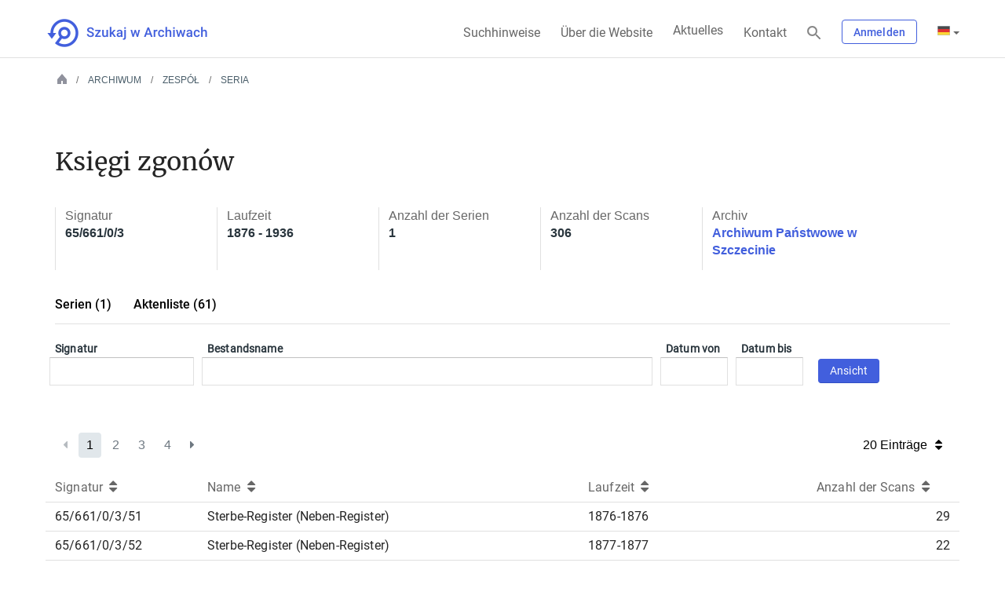

--- FILE ---
content_type: text/html;charset=UTF-8
request_url: https://www.szukajwarchiwach.gov.pl/de/seria?p_p_id=Seria&p_p_lifecycle=1&p_p_state=normal&p_p_mode=view&_Seria_javax.portlet.action=zmienWidok&_Seria_nameofjsp=jednostki&_Seria_id_serii=398117
body_size: 21454
content:
<!DOCTYPE html> <html class="ltr" dir="ltr" lang="de-DE"> <head> <title>Seria - Szukaj w Archiwach</title> <meta content="initial-scale=1.0, width=device-width" name="viewport"/> <link rel="apple-touch-icon" href="https://www.szukajwarchiwach.gov.pl/o/nac-custom-theme/images/logo-text-180.png"> <meta content="text/html; charset=UTF-8" http-equiv="content-type" /> <script data-senna-track="temporary" type="text/javascript">window.Analytics&&(window._com_liferay_document_library_analytics_isViewFileEntry=!1);</script> <link href="https://www.szukajwarchiwach.gov.pl/o/dynamic-data-mapping-form-renderer/css/main.css?browserId=other&themeId=naccustomtheme_WAR_naccustomtheme&minifierType=css&languageId=de_DE&b=7006&t=1769003364826" rel="stylesheet" type = "text/css" /> <link href="https://www.szukajwarchiwach.gov.pl/o/mentions-web/css/mentions.css?browserId=other&themeId=naccustomtheme_WAR_naccustomtheme&minifierType=css&languageId=de_DE&b=7006&t=1769003364826" rel="stylesheet" type = "text/css" /> <link data-senna-track="temporary" href="https://www.szukajwarchiwach.gov.pl/o/nac-custom-theme/images/favicon.ico" rel="Shortcut Icon" /> <link data-senna-track="temporary" href="https&#x3a;&#x2f;&#x2f;www&#x2e;szukajwarchiwach&#x2e;gov&#x2e;pl&#x2f;seria" rel="canonical" /> <link data-senna-track="temporary" href="https&#x3a;&#x2f;&#x2f;www&#x2e;szukajwarchiwach&#x2e;gov&#x2e;pl&#x2f;seria" hreflang="x-default" rel="alternate" /> <link data-senna-track="temporary" href="https&#x3a;&#x2f;&#x2f;www&#x2e;szukajwarchiwach&#x2e;gov&#x2e;pl&#x2f;seria" hreflang="pl-PL" rel="alternate" /> <link data-senna-track="temporary" href="https&#x3a;&#x2f;&#x2f;www&#x2e;szukajwarchiwach&#x2e;gov&#x2e;pl&#x2f;ru&#x2f;seria" hreflang="ru-RU" rel="alternate" /> <link data-senna-track="temporary" href="https&#x3a;&#x2f;&#x2f;www&#x2e;szukajwarchiwach&#x2e;gov&#x2e;pl&#x2f;en&#x2f;seria" hreflang="en-US" rel="alternate" /> <link data-senna-track="temporary" href="https&#x3a;&#x2f;&#x2f;www&#x2e;szukajwarchiwach&#x2e;gov&#x2e;pl&#x2f;de&#x2f;seria" hreflang="de-DE" rel="alternate" /> <link class="lfr-css-file" data-senna-track="temporary" href="https&#x3a;&#x2f;&#x2f;www&#x2e;szukajwarchiwach&#x2e;gov&#x2e;pl&#x2f;o&#x2f;nac-custom-theme&#x2f;css&#x2f;aui&#x2e;css&#x3f;browserId&#x3d;other&#x26;themeId&#x3d;naccustomtheme_WAR_naccustomtheme&#x26;minifierType&#x3d;css&#x26;languageId&#x3d;de_DE&#x26;b&#x3d;7006&#x26;t&#x3d;1769003364826" id="liferayAUICSS" rel="stylesheet" type="text/css" /> <link data-senna-track="temporary" href="&#x2f;o&#x2f;frontend-css-web&#x2f;main&#x2e;css&#x3f;browserId&#x3d;other&#x26;themeId&#x3d;naccustomtheme_WAR_naccustomtheme&#x26;minifierType&#x3d;css&#x26;languageId&#x3d;de_DE&#x26;b&#x3d;7006&#x26;t&#x3d;1543406984513" id="liferayPortalCSS" rel="stylesheet" type="text/css" /> <link data-senna-track="temporary" href="&#x2f;combo&#x3f;browserId&#x3d;other&#x26;minifierType&#x3d;&#x26;themeId&#x3d;naccustomtheme_WAR_naccustomtheme&#x26;languageId&#x3d;de_DE&#x26;b&#x3d;7006&#x26;com_liferay_product_navigation_product_menu_web_portlet_ProductMenuPortlet&#x3a;&#x25;2Fcss&#x25;2Fmain&#x2e;css&#x26;t&#x3d;1768996172000" id="f0943a04" rel="stylesheet" type="text/css" /> <script data-senna-track="temporary" type="text/javascript">var Liferay=Liferay||{};
Liferay.Browser={acceptsGzip:function(){return!0},getMajorVersion:function(){return 131},getRevision:function(){return"537.36"},getVersion:function(){return"131.0"},isAir:function(){return!1},isChrome:function(){return!0},isEdge:function(){return!1},isFirefox:function(){return!1},isGecko:function(){return!0},isIe:function(){return!1},isIphone:function(){return!1},isLinux:function(){return!1},isMac:function(){return!0},isMobile:function(){return!1},isMozilla:function(){return!1},isOpera:function(){return!1},
isRtf:function(){return!0},isSafari:function(){return!0},isSun:function(){return!1},isWebKit:function(){return!0},isWindows:function(){return!1}};Liferay.Data=Liferay.Data||{};Liferay.Data.ICONS_INLINE_SVG=!0;Liferay.Data.NAV_SELECTOR="#navigation";Liferay.Data.NAV_SELECTOR_MOBILE="#navigationCollapse";Liferay.Data.isCustomizationView=function(){return!1};Liferay.Data.notices=[null];
Liferay.PortletKeys={DOCUMENT_LIBRARY:"com_liferay_document_library_web_portlet_DLPortlet",DYNAMIC_DATA_MAPPING:"com_liferay_dynamic_data_mapping_web_portlet_DDMPortlet",ITEM_SELECTOR:"com_liferay_item_selector_web_portlet_ItemSelectorPortlet"};Liferay.PropsValues={JAVASCRIPT_SINGLE_PAGE_APPLICATION_TIMEOUT:0,NTLM_AUTH_ENABLED:!1,UPLOAD_SERVLET_REQUEST_IMPL_MAX_SIZE:104857600};
Liferay.ThemeDisplay={getLayoutId:function(){return"97"},getLayoutRelativeControlPanelURL:function(){return"/de/group/guest/~/control_panel/manage?p_p_id\x3dSeria"},getLayoutRelativeURL:function(){return"/de/seria"},getLayoutURL:function(){return"https://www.szukajwarchiwach.gov.pl/de/seria"},getParentLayoutId:function(){return"84"},isControlPanel:function(){return!1},isPrivateLayout:function(){return"false"},isVirtualLayout:function(){return!1},getBCP47LanguageId:function(){return"de-DE"},getCanonicalURL:function(){return"https://www.szukajwarchiwach.gov.pl/seria"},
getCDNBaseURL:function(){return"https://www.szukajwarchiwach.gov.pl"},getCDNDynamicResourcesHost:function(){return""},getCDNHost:function(){return""},getCompanyGroupId:function(){return"20151"},getCompanyId:function(){return"20115"},getDefaultLanguageId:function(){return"pl_PL"},getDoAsUserIdEncoded:function(){return""},getLanguageId:function(){return"de_DE"},getParentGroupId:function(){return"20142"},getPathContext:function(){return""},getPathImage:function(){return"/image"},getPathJavaScript:function(){return"/o/frontend-js-web"},
getPathMain:function(){return"/de/c"},getPathThemeImages:function(){return"https://www.szukajwarchiwach.gov.pl/o/nac-custom-theme/images"},getPathThemeRoot:function(){return"/o/nac-custom-theme"},getPlid:function(){return"94668"},getPortalURL:function(){return"https://www.szukajwarchiwach.gov.pl"},getScopeGroupId:function(){return"20142"},getScopeGroupIdOrLiveGroupId:function(){return"20142"},getSessionId:function(){return""},getSiteAdminURL:function(){return"https://www.szukajwarchiwach.gov.pl/group/guest/~/control_panel/manage?p_p_lifecycle\x3d0\x26p_p_state\x3dmaximized\x26p_p_mode\x3dview"},
getSiteGroupId:function(){return"20142"},getURLControlPanel:function(){return"/de/group/control_panel?refererPlid\x3d94668"},getURLHome:function(){return"https://www.szukajwarchiwach.gov.pl/web/guest"},getUserId:function(){return"20119"},getUserName:function(){return""},isAddSessionIdToURL:function(){return!1},isFreeformLayout:function(){return!1},isImpersonated:function(){return!1},isSignedIn:function(){return!1},isStateExclusive:function(){return!1},isStateMaximized:function(){return!1},isStatePopUp:function(){return!1}};
var themeDisplay=Liferay.ThemeDisplay;
Liferay.AUI={getAvailableLangPath:function(){return"available_languages.jsp?browserId\x3dother\x26themeId\x3dnaccustomtheme_WAR_naccustomtheme\x26colorSchemeId\x3d01\x26minifierType\x3djs\x26languageId\x3dde_DE\x26b\x3d7006\x26t\x3d1543406984650"},getCombine:function(){return!0},getComboPath:function(){return"/combo/?browserId\x3dother\x26minifierType\x3d\x26languageId\x3dde_DE\x26b\x3d7006\x26t\x3d1543406984650\x26"},getDateFormat:function(){return"%d/%m/%Y"},getEditorCKEditorPath:function(){return"/o/frontend-editor-ckeditor-web"},
getFilter:function(){return"min"},getFilterConfig:function(){var a=null;this.getCombine()||(a={replaceStr:".js"+this.getStaticResourceURLParams(),searchExp:"\\.js$"});return a},getJavaScriptRootPath:function(){return"/o/frontend-js-web"},getLangPath:function(){return"aui_lang.jsp?browserId\x3dother\x26themeId\x3dnaccustomtheme_WAR_naccustomtheme\x26colorSchemeId\x3d01\x26minifierType\x3djs\x26languageId\x3dde_DE\x26b\x3d7006\x26t\x3d1543406984650"},getPortletRootPath:function(){return"/html/portlet"},
getStaticResourceURLParams:function(){return"?browserId\x3dother\x26minifierType\x3d\x26languageId\x3dde_DE\x26b\x3d7006\x26t\x3d1543406984650"}};Liferay.authToken="Mfobt3Cf";Liferay.currentURL="/de/seria?p_p_id\x3dSeria\x26p_p_lifecycle\x3d1\x26p_p_state\x3dnormal\x26p_p_mode\x3dview\x26_Seria_javax.portlet.action\x3dzmienWidok\x26_Seria_nameofjsp\x3djednostki\x26_Seria_id_serii\x3d398117";Liferay.currentURLEncoded="%2Fde%2Fseria%3Fp_p_id%3DSeria%26p_p_lifecycle%3D1%26p_p_state%3Dnormal%26p_p_mode%3Dview%26_Seria_javax.portlet.action%3DzmienWidok%26_Seria_nameofjsp%3Djednostki%26_Seria_id_serii%3D398117";</script> <script src="/o/js_loader_modules?t=1769003364826" type="text/javascript"></script> <script src="/o/frontend-js-web/barebone.jsp?browserId=other&amp;themeId=naccustomtheme_WAR_naccustomtheme&amp;colorSchemeId=01&amp;minifierType=js&amp;minifierBundleId=javascript.barebone.files&amp;languageId=de_DE&amp;b=7006&amp;t=1543406984650" type="text/javascript"></script> <script src="/o/js_bundle_config?t=1768928036511" type="text/javascript"></script> <script data-senna-track="temporary" type="text/javascript"></script> <script data-senna-track="permanent" id="googleAnalyticsScript" type="text/javascript">(function(a,e,f,g,b,c,d){a.GoogleAnalyticsObject=b;a[b]=a[b]||function(){a[b].q=a[b].q||[];a[b].q.push(arguments)};a[b].l=1*new Date;c=e.createElement(f);d=e.getElementsByTagName(f)[0];c.async=1;c.src=g;d.parentNode.insertBefore(c,d)})(window,document,"script","//www.google-analytics.com/analytics.js","ga");ga("create","UA-11567241-4","auto");ga("send","pageview");</script> <link class="lfr-css-file" data-senna-track="temporary" href="https&#x3a;&#x2f;&#x2f;www&#x2e;szukajwarchiwach&#x2e;gov&#x2e;pl&#x2f;o&#x2f;nac-custom-theme&#x2f;css&#x2f;main&#x2e;css&#x3f;browserId&#x3d;other&#x26;themeId&#x3d;naccustomtheme_WAR_naccustomtheme&#x26;minifierType&#x3d;css&#x26;languageId&#x3d;de_DE&#x26;b&#x3d;7006&#x26;t&#x3d;1769003364826" id="liferayThemeCSS" rel="stylesheet" type="text/css" /> <style data-senna-track="temporary" type="text/css"></style> <link data-senna-track="permanent" href="https://www.szukajwarchiwach.gov.pl/combo?browserId=other&minifierType=css&languageId=de_DE&b=7006&t=1760089024140&/o/AdminTheme-theme-contributor/css/AdminTheme.css&/o/product-navigation-simulation-theme-contributor/css/simulation_panel.css&/o/product-navigation-product-menu-theme-contributor/product_navigation_product_menu.css&/o/product-navigation-control-menu-theme-contributor/product_navigation_control_menu.css" rel="stylesheet" type = "text/css" /> <script data-senna-track="permanent" src="https://www.szukajwarchiwach.gov.pl/combo?browserId=other&minifierType=js&languageId=de_DE&b=7006&t=1760089024140&/o/AdminTheme-theme-contributor/js/AdminTheme.js&/o/product-navigation-control-menu-theme-contributor/product_navigation_control_menu.js" type = "text/javascript"></script> <script type="text/javascript">Liferay.on("ddmFieldBlur",function(a){window.Analytics&&Analytics.send("fieldBlurred","Form",{fieldName:a.fieldName,focusDuration:a.focusDuration,formId:a.formId,page:a.page})});Liferay.on("ddmFieldFocus",function(a){window.Analytics&&Analytics.send("fieldFocused","Form",{fieldName:a.fieldName,formId:a.formId,page:a.page})});Liferay.on("ddmFormPageShow",function(a){window.Analytics&&Analytics.send("pageViewed","Form",{formId:a.formId,page:a.page,title:a.title})});
Liferay.on("ddmFormSubmit",function(a){window.Analytics&&Analytics.send("formSubmitted","Form",{formId:a.formId})});Liferay.on("ddmFormView",function(a){window.Analytics&&Analytics.send("formViewed","Form",{formId:a.formId,title:a.title})});</script> <link href="https://fonts.googleapis.com/icon?family=Material+Icons" rel="stylesheet"> <link rel="stylesheet" href="https://www.szukajwarchiwach.gov.pl/o/nac-custom-theme/css/swa-web-components/styles.css?v=13"> <script>window.ga||(function(a,e,f,g,b,c,d){a.GoogleAnalyticsObject=b;a[b]=a[b]||function(){a[b].q=a[b].q||[];a[b].q.push(arguments)};a[b].l=1*new Date;c=e.createElement(f);d=e.getElementsByTagName(f)[0];c.async=1;c.src=g;d.parentNode.insertBefore(c,d)}(window,document,"script","//www.google-analytics.com/analytics.js","ga"),ga("create","UA-11567241-4","auto"),window.createdSwaGa=!0);</script> <!-- Matomo --><script>var _paq=window._paq=window._paq||[];_paq.push(["setCookieDomain","*.szukajwarchiwach.gov.pl"]);_paq.push(["trackPageView"]);_paq.push(["enableLinkTracking"]);(function(){_paq.push(["setTrackerUrl","//matomo.archiwa.gov.pl/matomo.php"]);_paq.push(["setSiteId","15"]);var a=document,b=a.createElement("script"),a=a.getElementsByTagName("script")[0];b.async=!0;b.src="//matomo.archiwa.gov.pl/matomo.js";a.parentNode.insertBefore(b,a)})();</script><!-- End Matomo Code --> </head> <body class=" controls-visible yui3-skin-sam guest-site signed-out public-page site hide-dockbar"> <script>window.fbAsyncInit=function(){FB.init({appId:"1976897545945509",autoLogAppEvents:!0,xfbml:!0,version:"v2.10"});FB.AppEvents.logPageView()};(function(a,b,c){var d=a.getElementsByTagName(b)[0];a.getElementById(c)||(a=a.createElement(b),a.id=c,a.src="//connect.facebook.net/pl_PL/sdk.js",d.parentNode.insertBefore(a,d))})(document,"script","facebook-jssdk");</script> <!-- Facebook Pixel Code --> <script>(function(b,e,f,g,a,c,d){b.fbq||(a=b.fbq=function(){a.callMethod?a.callMethod.apply(a,arguments):a.queue.push(arguments)},b._fbq||(b._fbq=a),a.push=a,a.loaded=!0,a.version="2.0",a.queue=[],c=e.createElement(f),c.async=!0,c.src=g,d=e.getElementsByTagName(f)[0],d.parentNode.insertBefore(c,d))})(window,document,"script","https://connect.facebook.net/en_US/fbevents.js");fbq("init","642042016308281");fbq("track","PageView");</script> <noscript> <img alt="fb" height="1" width="1" src="https://www.facebook.com/tr?id=642042016308281&ev=PageView&noscript=1"/> </noscript> <!-- End Facebook Pixel Code --> <div class="skip-links"> <ul> <li class="tresc"> <a href="#content"> <div class="container-fluid-1280"> <div class="row"> <div class="col-md-12"> <p class="h5"> Przejdź do treści strony </p> </div> </div> </div> </a> </li> <li class="mapa"> <a href="/mapa-strony"> <div class="container-fluid-1280"> <div class="row"> <div class="col-md-12"> <p class="h5"> Przejdź do mapy strony </p> </div> </div> </div> </a> </li> </ul> </div> <div id="wrapper"> <header id="banner"> <div class="container-fluid-1280"> <div class="navbar-header" id="heading"> <h1> <a class="logo custom-logo" href="/" title="Gehe zu Szukaj w Archiwach"> <img class="logo-normal" alt="Szukaj w Archiwach" height="64" src="https://www.szukajwarchiwach.gov.pl/o/nac-custom-theme/images/logo-text.png" width="64"/> <img class="logo-small" alt="Szukaj w Archiwach" height="64" src="https://www.szukajwarchiwach.gov.pl/o/nac-custom-theme/images/logo-text-small.png" width="64"/> </a> </h1> <div class="mobile-menu"> <div class="mobile-login"></div> <div class="nav-link magnifier"> <a aria-label="Suchen" class="glyphicon" href="javascript:;"></a> </div> <button aria-controls="navigation" aria-expanded="false" class="collapsed navbar-toggle" data-target="" data-toggle="collapse" type="button">Menu <span class="icon-bar"></span> <span class="icon-bar"></span> <span class="icon-bar"></span> </button> </div> </div> <div aria-expanded="false" class="" role="menubar" id="navigationCollapse"> <nav class="sort-pages modify-pages site-navigation" id="navigation"> <div class="navbar-navigation-right g-right"> <ul class="nav navbar-nav "> <li class="nav-link how-to-search"><a href="/jak-szukac">Suchhinweise</a></li> <li class="nav-link about"><a href="/o-serwisie">Über die Website</a></li> <li class="nav-link news"><a href="/web/aktualnosci">Aktuelles</a></li> <li class="nav-link contact"><a href="/kontakt">Kontakt</a></li> </ul> <div class="nav-link magnifier"> <a aria-label="Suchen" class="glyphicon" href="javascript:;"></a> </div> <div class="nav-link login"> <div class="logowanie-content"> <div class="portlet-boundary portlet-boundary_com_liferay_product_navigation_user_personal_bar_web_portlet_ProductNavigationUserPersonalBarPortlet_ portlet-static portlet-static-end portlet-decorate portlet-user-personal-bar " id="p_p_id_com_liferay_product_navigation_user_personal_bar_web_portlet_ProductNavigationUserPersonalBarPortlet_" > <span id="p_com_liferay_product_navigation_user_personal_bar_web_portlet_ProductNavigationUserPersonalBarPortlet"></span> <script src="https://ajax.googleapis.com/ajax/libs/jquery/3.3.1/jquery.min.js"></script> <span class="sign-in text-default" role="presentation"> <a href="https&#x3a;&#x2f;&#x2f;www&#x2e;szukajwarchiwach&#x2e;gov&#x2e;pl&#x2f;de&#x2f;c&#x2f;portal&#x2f;login&#x3f;p_l_id&#x3d;94668" class="sign-in text-default" data-redirect="false" >Anmelden<span class="icon-monospaced icon-user"></span></a> </span> <script type="text/javascript">var $j3=$.noConflict(!0);</script> </div> </div> </div> <div class="nav-link g-inline-table language"> <div class="portlet-boundary portlet-boundary_com_liferay_site_navigation_language_web_portlet_SiteNavigationLanguagePortlet_ portlet-static portlet-static-end portlet-barebone portlet-language " id="p_p_id_com_liferay_site_navigation_language_web_portlet_SiteNavigationLanguagePortlet_" > <span id="p_com_liferay_site_navigation_language_web_portlet_SiteNavigationLanguagePortlet"></span> <section class="portlet" id="portlet_com_liferay_site_navigation_language_web_portlet_SiteNavigationLanguagePortlet"> <div class="portlet-content"> <div class=" portlet-content-container" > <div class="portlet-body"> <div class="truncate-text"> <div class="btn-group lfr-icon-menu"><a class="dropdown-toggle direction-left max-display-items-15 btn btn-default" href="javascript:;" id="_com_liferay_site_navigation_language_web_portlet_SiteNavigationLanguagePortlet_kldx_null_null_menu" title="Deutsch (Deutschland)"><i class="lfr-icon-menu-arrow caret"></i> <i class="icon-globe lfr-icon-menu-icon"></i> <span class="lfr-icon-menu-text">Deutsch (Deutschland)</span></a><script type="text/javascript">AUI().use("liferay-menu",function(a){Liferay.Menu.register("_com_liferay_site_navigation_language_web_portlet_SiteNavigationLanguagePortlet_kldx_null_null_menu")});</script><ul class="dropdown-menu lfr-menu-list direction-left"> <li class="" role="presentation"> <a href="&#x2f;de&#x2f;c&#x2f;portal&#x2f;update_language&#x3f;p_l_id&#x3d;94668&#x26;redirect&#x3d;&#x25;2Fde&#x25;2Fseria&#x25;3Fp_p_id&#x25;3DSeria&#x25;26p_p_lifecycle&#x25;3D1&#x25;26p_p_state&#x25;3Dnormal&#x25;26p_p_mode&#x25;3Dview&#x25;26_Seria_javax&#x2e;portlet&#x2e;action&#x25;3DzmienWidok&#x25;26_Seria_nameofjsp&#x25;3Djednostki&#x25;26_Seria_id_serii&#x25;3D398117&#x26;languageId&#x3d;pl_PL" target="_self" class=" lfr-icon-item taglib-icon" id="_com_liferay_site_navigation_language_web_portlet_SiteNavigationLanguagePortlet_kldx__null__null__menu__polski" lang="pl-PL" role="menuitem" > <img id="kldx__null__null__menu__polski" src="https://www.szukajwarchiwach.gov.pl/o/nac-custom-theme/images/language/pl_PL.png" alt="" /> <span class="taglib-text-icon">polski</span> </a> </li> <li class="" role="presentation"> <a href="&#x2f;de&#x2f;c&#x2f;portal&#x2f;update_language&#x3f;p_l_id&#x3d;94668&#x26;redirect&#x3d;&#x25;2Fde&#x25;2Fseria&#x25;3Fp_p_id&#x25;3DSeria&#x25;26p_p_lifecycle&#x25;3D1&#x25;26p_p_state&#x25;3Dnormal&#x25;26p_p_mode&#x25;3Dview&#x25;26_Seria_javax&#x2e;portlet&#x2e;action&#x25;3DzmienWidok&#x25;26_Seria_nameofjsp&#x25;3Djednostki&#x25;26_Seria_id_serii&#x25;3D398117&#x26;languageId&#x3d;ru_RU" target="_self" class=" lfr-icon-item taglib-icon" id="_com_liferay_site_navigation_language_web_portlet_SiteNavigationLanguagePortlet_kldx__null__null__menu__russkij" lang="ru-RU" role="menuitem" > <img id="kldx__null__null__menu__russkij" src="https://www.szukajwarchiwach.gov.pl/o/nac-custom-theme/images/language/ru_RU.png" alt="" /> <span class="taglib-text-icon">русский</span> </a> </li> <li class="" role="presentation"> <a href="&#x2f;de&#x2f;c&#x2f;portal&#x2f;update_language&#x3f;p_l_id&#x3d;94668&#x26;redirect&#x3d;&#x25;2Fde&#x25;2Fseria&#x25;3Fp_p_id&#x25;3DSeria&#x25;26p_p_lifecycle&#x25;3D1&#x25;26p_p_state&#x25;3Dnormal&#x25;26p_p_mode&#x25;3Dview&#x25;26_Seria_javax&#x2e;portlet&#x2e;action&#x25;3DzmienWidok&#x25;26_Seria_nameofjsp&#x25;3Djednostki&#x25;26_Seria_id_serii&#x25;3D398117&#x26;languageId&#x3d;en_US" target="_self" class=" lfr-icon-item taglib-icon" id="_com_liferay_site_navigation_language_web_portlet_SiteNavigationLanguagePortlet_kldx__null__null__menu__english" lang="en-US" role="menuitem" > <img id="kldx__null__null__menu__english" src="https://www.szukajwarchiwach.gov.pl/o/nac-custom-theme/images/language/en_US.png" alt="" /> <span class="taglib-text-icon">English</span> </a> </li> </ul></div> </div> </div> </div> </div> </section> </div> </div> </div> </nav> <nav class="sort-pages modify-pages site-navigation-mobile" id="navigation-mobile" style="display: none;"> <div class="navbar-navigation-right"> <a href="javascript:;" class="nav-link collapseMenu g-right next-icon p3">Zwiń</a> <ul class="nav navbar-nav"> <li class="nav-link how-to-search"><a href="/jak-szukac">Suchhinweise</a></li> <li class="nav-link about"><a href="/o-serwisie">Über die Website</a></li> <li class="nav-link news"><a href="/aktualnosci">Aktuelles</a></li> <li class="nav-link contact"><a href="/kontakt">Kontakt</a></li> </ul> <div class="nav-link g-inline-table language"> <div class="portlet-boundary portlet-boundary_com_liferay_site_navigation_language_web_portlet_SiteNavigationLanguagePortlet_ portlet-static portlet-static-end portlet-barebone portlet-language " id="p_p_id_com_liferay_site_navigation_language_web_portlet_SiteNavigationLanguagePortlet_" > <span id="p_com_liferay_site_navigation_language_web_portlet_SiteNavigationLanguagePortlet"></span> <section class="portlet" id="portlet_com_liferay_site_navigation_language_web_portlet_SiteNavigationLanguagePortlet"> <div class="portlet-content"> <div class=" portlet-content-container" > <div class="portlet-body"> <div class="truncate-text"> <div class="btn-group lfr-icon-menu"><a class="dropdown-toggle direction-left max-display-items-15 btn btn-default" href="javascript:;" id="_com_liferay_site_navigation_language_web_portlet_SiteNavigationLanguagePortlet_tiym_null_null_menu" title="Deutsch (Deutschland)"><i class="lfr-icon-menu-arrow caret"></i> <i class="icon-globe lfr-icon-menu-icon"></i> <span class="lfr-icon-menu-text">Deutsch (Deutschland)</span></a><script type="text/javascript">AUI().use("liferay-menu",function(a){Liferay.Menu.register("_com_liferay_site_navigation_language_web_portlet_SiteNavigationLanguagePortlet_tiym_null_null_menu")});</script><ul class="dropdown-menu lfr-menu-list direction-left"> <li class="" role="presentation"> <a href="&#x2f;de&#x2f;c&#x2f;portal&#x2f;update_language&#x3f;p_l_id&#x3d;94668&#x26;redirect&#x3d;&#x25;2Fde&#x25;2Fseria&#x25;3Fp_p_id&#x25;3DSeria&#x25;26p_p_lifecycle&#x25;3D1&#x25;26p_p_state&#x25;3Dnormal&#x25;26p_p_mode&#x25;3Dview&#x25;26_Seria_javax&#x2e;portlet&#x2e;action&#x25;3DzmienWidok&#x25;26_Seria_nameofjsp&#x25;3Djednostki&#x25;26_Seria_id_serii&#x25;3D398117&#x26;languageId&#x3d;pl_PL" target="_self" class=" lfr-icon-item taglib-icon" id="_com_liferay_site_navigation_language_web_portlet_SiteNavigationLanguagePortlet_tiym__null__null__menu__polski" lang="pl-PL" role="menuitem" > <img id="tiym__null__null__menu__polski" src="https://www.szukajwarchiwach.gov.pl/o/nac-custom-theme/images/language/pl_PL.png" alt="" /> <span class="taglib-text-icon">polski</span> </a> </li> <li class="" role="presentation"> <a href="&#x2f;de&#x2f;c&#x2f;portal&#x2f;update_language&#x3f;p_l_id&#x3d;94668&#x26;redirect&#x3d;&#x25;2Fde&#x25;2Fseria&#x25;3Fp_p_id&#x25;3DSeria&#x25;26p_p_lifecycle&#x25;3D1&#x25;26p_p_state&#x25;3Dnormal&#x25;26p_p_mode&#x25;3Dview&#x25;26_Seria_javax&#x2e;portlet&#x2e;action&#x25;3DzmienWidok&#x25;26_Seria_nameofjsp&#x25;3Djednostki&#x25;26_Seria_id_serii&#x25;3D398117&#x26;languageId&#x3d;ru_RU" target="_self" class=" lfr-icon-item taglib-icon" id="_com_liferay_site_navigation_language_web_portlet_SiteNavigationLanguagePortlet_tiym__null__null__menu__russkij" lang="ru-RU" role="menuitem" > <img id="tiym__null__null__menu__russkij" src="https://www.szukajwarchiwach.gov.pl/o/nac-custom-theme/images/language/ru_RU.png" alt="" /> <span class="taglib-text-icon">русский</span> </a> </li> <li class="" role="presentation"> <a href="&#x2f;de&#x2f;c&#x2f;portal&#x2f;update_language&#x3f;p_l_id&#x3d;94668&#x26;redirect&#x3d;&#x25;2Fde&#x25;2Fseria&#x25;3Fp_p_id&#x25;3DSeria&#x25;26p_p_lifecycle&#x25;3D1&#x25;26p_p_state&#x25;3Dnormal&#x25;26p_p_mode&#x25;3Dview&#x25;26_Seria_javax&#x2e;portlet&#x2e;action&#x25;3DzmienWidok&#x25;26_Seria_nameofjsp&#x25;3Djednostki&#x25;26_Seria_id_serii&#x25;3D398117&#x26;languageId&#x3d;en_US" target="_self" class=" lfr-icon-item taglib-icon" id="_com_liferay_site_navigation_language_web_portlet_SiteNavigationLanguagePortlet_tiym__null__null__menu__english" lang="en-US" role="menuitem" > <img id="tiym__null__null__menu__english" src="https://www.szukajwarchiwach.gov.pl/o/nac-custom-theme/images/language/en_US.png" alt="" /> <span class="taglib-text-icon">English</span> </a> </li> </ul></div> </div> </div> </div> </div> </section> </div> </div> </div> </nav> </div> <script>var hamburgerMenu=$(".navbar-toggle"),collapseButton=$(".collapseMenu"),collapseBlindSite=$("#wrapper"),body=document.body;
$(document).ready(function(){var a=$(".glyphicon");a&&a.length&&0<a.length&&(a.on("click",function(b){$(".wyszukiwarka").is(":visible")?$(".wyszukiwarka").hide():($(".wyszukiwarka").show(),$("a#lista_archwiwow").click(function(){$(".sprobuj-inaczej .lista-archiwow").hasClass("open")?$(".sprobuj-inaczej .lista-archiwow").removeClass("open"):$(".sprobuj-inaczej .lista-archiwow").addClass("open")}))}),a[0].addEventListener("click",function(b){b.stopPropagation()}),1<a.length&&a[1].addEventListener("click",
function(b){b.stopPropagation()}))});collapseBlindSite.on("click",function(a){$(a.target).is("#navigation-mobile")||$(a.target).is(".navbar-navigation-right")||($("#navigation-mobile").hide(),$("#wrapper").css("right",""),$("#navigationCollapse").removeClass("blind-site"))});hamburgerMenu.on("click",function(a){a.stopPropagation();$("#navigation-mobile").show();$("#wrapper").css("right",$("#navigation-mobile").width());$("#navigationCollapse").addClass("blind-site")});
collapseButton.on("click",function(a){$("#navigation-mobile").hide();$("#wrapper").css("right","");$("#navigationCollapse").removeClass("blind-site")});function updateKoszyk(){}var changeLanguage=$(".language .lfr-icon-menu a.btn-default")[0];changeLanguage.addEventListener("click",function(a){setTimeout(function(){$(".lfr-icon-menu-open .dropdown-menu li:first a").is(":focus")||$(".lfr-icon-menu-open .dropdown-menu li:first a").focus()},10)});
body.addEventListener("click",function(a){$(".wyszukiwarka")&&$(".wyszukiwarka").is(":visible")&&($(".wyszukiwarka").hide(),$(".wyszukiwanie-dodatkowe").hide())});</script> </div> </header> <section class="container-fluid-1280" id="content"> <div class="wyszukiwarka"> <div class="portlet-boundary portlet-boundary_Wyszukiwarka_ portlet-static portlet-static-end portlet-decorate " id="p_p_id_Wyszukiwarka_" > <span id="p_Wyszukiwarka"></span> <section class="portlet" id="portlet_Wyszukiwarka"> <div class="portlet-content"> <div class=" portlet-content-container" > <div class="portlet-body"> <form action="https&#x3a;&#x2f;&#x2f;www&#x2e;szukajwarchiwach&#x2e;gov&#x2e;pl&#x2f;de&#x2f;seria&#x3f;p_p_id&#x3d;Wyszukiwarka&#x26;p_p_lifecycle&#x3d;1&#x26;p_p_state&#x3d;normal&#x26;p_p_mode&#x3d;view&#x26;_Wyszukiwarka_javax&#x2e;portlet&#x2e;action&#x3d;redirectToSearch" class="form " data-fm-namespace="_Wyszukiwarka_" id="_Wyszukiwarka_fm" method="POST" name="_Wyszukiwarka_fm" > <fieldset class="input-container"> <input  class="field form-control"  id="_Wyszukiwarka_formDate"    name="_Wyszukiwarka_formDate"     type="hidden" value="1769024019712"   /> <div class="search-bar-focus" id="search-bar-focus"> <fieldset class="fieldset " ><div class=""> <div class="row main-search-form"> <div class="col-md-3 col-sm-1 col-xs-none"></div> <div class="col-md-6 col-sm-10 col-xs-12"> <div class="search-form"> <div class="aui-search-bar"> <div class="form-group form-group-inline input-text-wrapper"> <input  class="field search-input form-control"  id="_Wyszukiwarka_keywords"    name="_Wyszukiwarka_keywords"   placeholder="Suchen" title="Suchen" type="text" value=""   /> </div> <button class="btn search btn-primary btn-default" id="_Wyszukiwarka_cldt" type="submit" > <i class="icon-search-custom"></i> <span class="lfr-btn-label">Suchen</span> </button> </div> </div> <input id="_Wyszukiwarka_images" name="_Wyszukiwarka_images" value="true"
						   type="checkbox" class="revert">
					<label for="_Wyszukiwarka_images" class="photo">
						<span>nur Fotos und Scans</span>
						<span class="switch">
							<span class="slider round"></span>

						</span>
					</label>
				</div>
				<div class="col-md-3 col-sm-1 col-xs-none main-search-form-help">
					






























































	
		<button
			class="btn btn-default"

			

			id="_Wyszukiwarka_szif"

			

			

			type="button"

			
			onblur="hideTooltip()" onfocus="showTooltip()" onmouseout="hideTooltip()" onmouseover="showTooltip()" 
		>
	



	<i class="icon-info-sign-custom"></i>



	<span class="lfr-btn-label">hilfe</span>





	
		</button>
	







					<div class="custom-tooltip search-help-tooltip" style="display: none">
						<p class="p5">
							Standardmäßig sucht die Suchmaschine nach allen verfügbaren Materialien. Auf der Suchergebnisseite können Sie die Ergebnisse auf die Art des Materials, der Kategorie und der Unterkategorie eingrenzen. Wenn Sie ein bestimmtes Archiv durchsuchen möchten, wählen Sie es aus und suchen Sie danach. Sie können auch zur erweiterten Suchmaschine gehen, durchsuchen Sie Sammlungen.
						</p>
					</div>
				</div>
			</div>

		</div></fieldset>

		<fieldset class="fieldset " ><div class="">
			<div class="row wyszukiwanie-dodatkowe">
				<div class="col-md-3 col-sm-1 col-xs-none"></div>
				<div class="col-md-3 col-sm-5 col-xs-6 form-check">
					<p class="title">Dokumententyp wählen</p>
					<ul>
						
							<li>
								


































































	<div class="radio">







	

		

		<input  class="field"  id="_Wyszukiwarka_acts" name="_Wyszukiwarka_filters"    type="radio" value="acts"   /> <label for="_Wyszukiwarka_acts"> <span class="input-group"> <span class="input-group-addon">&nbsp;</span> </span> Akten </label> </div> </li> <li> <div class="radio"> <input  class="field"  id="_Wyszukiwarka_posters" name="_Wyszukiwarka_filters"    type="radio" value="posters"   /> <label for="_Wyszukiwarka_posters"> <span class="input-group"> <span class="input-group-addon">&nbsp;</span> </span> Plakate, Flugblätter, Postern </label> </div> </li> <li> <div class="radio"> <input  class="field"  id="_Wyszukiwarka_projects" name="_Wyszukiwarka_filters"    type="radio" value="projects"   /> <label for="_Wyszukiwarka_projects"> <span class="input-group"> <span class="input-group-addon">&nbsp;</span> </span> Technische Projekte </label> </div> </li> <li> <div class="radio"> <input  class="field"  id="_Wyszukiwarka_maps" name="_Wyszukiwarka_filters"    type="radio" value="maps"   /> <label for="_Wyszukiwarka_maps"> <span class="input-group"> <span class="input-group-addon">&nbsp;</span> </span> Karten </label> </div> </li> <li> <div class="radio"> <input  class="field"  id="_Wyszukiwarka_photos" name="_Wyszukiwarka_filters"    type="radio" value="photos"   /> <label for="_Wyszukiwarka_photos"> <span class="input-group"> <span class="input-group-addon">&nbsp;</span> </span> Fotos </label> </div> </li> <li> <div class="radio"> <input  class="field"  id="_Wyszukiwarka_sounds" name="_Wyszukiwarka_filters"    type="radio" value="sounds"   /> <label for="_Wyszukiwarka_sounds"> <span class="input-group"> <span class="input-group-addon">&nbsp;</span> </span> Filme und Tonaufnahmen </label> </div> </li> <li> <div class="radio"> <input  class="field"  id="_Wyszukiwarka_metrics" name="_Wyszukiwarka_filters"    type="radio" value="metrics"   /> <label for="_Wyszukiwarka_metrics"> <span class="input-group"> <span class="input-group-addon">&nbsp;</span> </span> Pradziad </label> </div> </li> <li> <div class="radio"> <input  class="field"  id="_Wyszukiwarka_volatiles" name="_Wyszukiwarka_filters"    type="radio" value="volatiles"   /> <label for="_Wyszukiwarka_volatiles"> <span class="input-group"> <span class="input-group-addon">&nbsp;</span> </span> Pergament </label> </div> </li> <li> <div class="radio"> <input  class="field"  id="_Wyszukiwarka_museums" name="_Wyszukiwarka_filters"    type="radio" value="museums"   /> <label for="_Wyszukiwarka_museums"> <span class="input-group"> <span class="input-group-addon">&nbsp;</span> </span> Exponate </label> </div> </li> </ul> </div> <div class="col-md-3 col-sm-5 col-xs-6 form-check"> <p class="title">Wählen Sie eine historische Periode</p> <ul> <li> <div class="form-group form-inline input-checkbox-wrapper"> <input  class="field"  id="_Wyszukiwarka_since1900" name="_Wyszukiwarka_since1900"  onClick=""  type="checkbox"    /> <label for="_Wyszukiwarka_since1900"> <span class="input-group"> <span class="input-group-addon">&nbsp;</span> </span> 1900+ </label> </div> </li> <li> <div class="form-group form-inline input-checkbox-wrapper"> <input  class="field"  id="_Wyszukiwarka_since1800Till1899" name="_Wyszukiwarka_since1800Till1899"  onClick=""  type="checkbox"    /> <label for="_Wyszukiwarka_since1800Till1899"> <span class="input-group"> <span class="input-group-addon">&nbsp;</span> </span> 1800-1899 </label> </div> </li> <li> <div class="form-group form-inline input-checkbox-wrapper"> <input  class="field"  id="_Wyszukiwarka_since1700Till1799" name="_Wyszukiwarka_since1700Till1799"  onClick=""  type="checkbox"    /> <label for="_Wyszukiwarka_since1700Till1799"> <span class="input-group"> <span class="input-group-addon">&nbsp;</span> </span> 1700-1799 </label> </div> </li> <li> <div class="form-group form-inline input-checkbox-wrapper"> <input  class="field"  id="_Wyszukiwarka_since1600Till1699" name="_Wyszukiwarka_since1600Till1699"  onClick=""  type="checkbox"    /> <label for="_Wyszukiwarka_since1600Till1699"> <span class="input-group"> <span class="input-group-addon">&nbsp;</span> </span> 1600-1699 </label> </div> </li> <li> <div class="form-group form-inline input-checkbox-wrapper"> <input  class="field"  id="_Wyszukiwarka_since1500Till1599" name="_Wyszukiwarka_since1500Till1599"  onClick=""  type="checkbox"    /> <label for="_Wyszukiwarka_since1500Till1599"> <span class="input-group"> <span class="input-group-addon">&nbsp;</span> </span> 1500-1599 </label> </div> </li> <li> <div class="form-group form-inline input-checkbox-wrapper"> <input  class="field"  id="_Wyszukiwarka_since1400Till1499" name="_Wyszukiwarka_since1400Till1499"  onClick=""  type="checkbox"    /> <label for="_Wyszukiwarka_since1400Till1499"> <span class="input-group"> <span class="input-group-addon">&nbsp;</span> </span> 1400-1499 </label> </div> </li> <li> <div class="form-group form-inline input-checkbox-wrapper"> <input  class="field"  id="_Wyszukiwarka_till1399" name="_Wyszukiwarka_till1399"  onClick=""  type="checkbox"    /> <label for="_Wyszukiwarka_till1399"> <span class="input-group"> <span class="input-group-addon">&nbsp;</span> </span> bis 1399 </label> </div> </li> </ul> </div> <div class="col-md-3 col-sm-1 col-xs-none"> </div> </div> <div class="wyszukiwanie-dodatkowe"> <div class="ms-auto text-center"> <button class="btn btn-secondary" id="collapseFilterBtn" type="button">Einklappen</button></div> </div> </div></fieldset> </div> <fieldset class="fieldset " ><div class=""> <div class="row sprobuj-inaczej"> <div class="col-md-3 col-sm-1 col-xs-none"></div> <div class="col-md-6 col-sm-10 col-xs-12"> <h3 class="underline h5">Versuchen Sie es anders&nbsp;</h3> <div class="button-holder lista-archiwow" > <a aria-expanded="false" href="javascript:;" class="btn dropdown-toggle button-blue dropdown-toggle direction-down" data-toggle="dropdown" tabindex="0" id="lista_archwiwow">Archiv wählen<span class="caret"></span></a> <div class="dropdown-menu dropdown-menu-min-width" role="menu"> <li> <input aria-label="Suchen" id="search-input-for-archives" value="" type="text" placeholder="Suchen" /> </li> <ul class="dropdown-menu-ul"> <li role="menuitem" class="search-for-archives-li" data-archives-num="1" data-archives-name="Archiwum Główne Akt Dawnych"> <a class="search-for-archives-a" href="/web/archiwum-glowne-akt-dawnych">Archiwum Główne Akt Dawnych</a> </li> <li role="menuitem" class="search-for-archives-li" data-archives-num="2" data-archives-name="Archiwum Akt Nowych"> <a class="search-for-archives-a" href="/web/archiwum-akt-nowych">Archiwum Akt Nowych</a> </li> <li role="menuitem" class="search-for-archives-li" data-archives-num="3" data-archives-name="Narodowe Archiwum Cyfrowe"> <a class="search-for-archives-a" href="/web/narodowe-archiwum-cyfrowe">Narodowe Archiwum Cyfrowe</a> </li> <li role="menuitem" class="search-for-archives-li" data-archives-num="4" data-archives-name="Archiwum Państwowe w Białymstoku"> <a class="search-for-archives-a" href="/web/archiwum-panstwowe-w-bialymstoku">Archiwum Państwowe w Białymstoku</a> </li> <li role="menuitem" class="search-for-archives-li" data-archives-num="5" data-archives-name="Archiwum Państwowe w Białymstoku Oddział w Łomży"> <a class="search-for-archives-a" href="/web/archiwum-panstwowe-w-bialymstoku-oddzial-w-lomzy">Archiwum Państwowe w Białymstoku Oddział w Łomży</a> </li> <li role="menuitem" class="search-for-archives-li" data-archives-num="6" data-archives-name="Archiwum Państwowe w Bydgoszczy"> <a class="search-for-archives-a" href="/web/archiwum-panstwowe-w-bydgoszczy">Archiwum Państwowe w Bydgoszczy</a> </li> <li role="menuitem" class="search-for-archives-li" data-archives-num="7" data-archives-name="Archiwum Państwowe w Bydgoszczy Oddział w Inowrocławiu"> <a class="search-for-archives-a" href="/web/archiwum-panstwowe-w-bydgoszczy-oddzial-w-inowroclawiu">Archiwum Państwowe w Bydgoszczy Oddział w Inowrocławiu</a> </li> <li role="menuitem" class="search-for-archives-li" data-archives-num="8" data-archives-name="Archiwum Państwowe w Częstochowie"> <a class="search-for-archives-a" href="/web/archiwum-panstwowe-w-czestochowie">Archiwum Państwowe w Częstochowie</a> </li> <li role="menuitem" class="search-for-archives-li" data-archives-num="10" data-archives-name="Archiwum Państwowe w Gdańsku"> <a class="search-for-archives-a" href="/web/archiwum-panstwowe-w-gdansku">Archiwum Państwowe w Gdańsku</a> </li> <li role="menuitem" class="search-for-archives-li" data-archives-num="93" data-archives-name="Archiwum Państwowe w Gdańsku Oddział w Gdyni"> <a class="search-for-archives-a" href="/web/archiwum-panstwowe-w-gdansku-oddzial-w-gdyni">Archiwum Państwowe w Gdańsku Oddział w Gdyni</a> </li> <li role="menuitem" class="search-for-archives-li" data-archives-num="66" data-archives-name="Archiwum Państwowe w Gorzowie Wielkopolskim"> <a class="search-for-archives-a" href="/web/archiwum-panstwowe-w-gorzowie-wielkopolskim">Archiwum Państwowe w Gorzowie Wielkopolskim</a> </li> <li role="menuitem" class="search-for-archives-li" data-archives-num="11" data-archives-name="Archiwum Państwowe w Kaliszu"> <a class="search-for-archives-a" href="/web/archiwum-panstwowe-w-kaliszu">Archiwum Państwowe w Kaliszu</a> </li> <li role="menuitem" class="search-for-archives-li" data-archives-num="12" data-archives-name="Archiwum Państwowe w Katowicach"> <a class="search-for-archives-a" href="/web/archiwum-panstwowe-w-katowicach">Archiwum Państwowe w Katowicach</a> </li> <li role="menuitem" class="search-for-archives-li" data-archives-num="13" data-archives-name="Archiwum Państwowe w Katowicach Oddział w Bielsku-Białej"> <a class="search-for-archives-a" href="/web/archiwum-panstwowe-w-katowicach-oddzial-w-bielsku-bialej">Archiwum Państwowe w Katowicach Oddział w Bielsku-Białej</a> </li> <li role="menuitem" class="search-for-archives-li" data-archives-num="14" data-archives-name="Archiwum Państwowe w Katowicach Oddział w Cieszynie"> <a class="search-for-archives-a" href="/web/archiwum-panstwowe-w-katowicach-oddzial-w-cieszynie">Archiwum Państwowe w Katowicach Oddział w Cieszynie</a> </li> <li role="menuitem" class="search-for-archives-li" data-archives-num="15" data-archives-name="Archiwum Państwowe w Katowicach Oddział w Gliwicach"> <a class="search-for-archives-a" href="/web/archiwum-panstwowe-w-katowicach-oddzial-w-gliwicach">Archiwum Państwowe w Katowicach Oddział w Gliwicach</a> </li> <li role="menuitem" class="search-for-archives-li" data-archives-num="18" data-archives-name="Archiwum Państwowe w Katowicach Oddział w Raciborzu"> <a class="search-for-archives-a" href="/web/archiwum-panstwowe-w-katowicach-oddzial-w-raciborzu">Archiwum Państwowe w Katowicach Oddział w Raciborzu</a> </li> <li role="menuitem" class="search-for-archives-li" data-archives-num="21" data-archives-name="Archiwum Państwowe w Kielcach"> <a class="search-for-archives-a" href="/web/archiwum-panstwowe-w-kielcach">Archiwum Państwowe w Kielcach</a> </li> <li role="menuitem" class="search-for-archives-li" data-archives-num="24" data-archives-name="Archiwum Państwowe w Kielcach Oddział w Sandomierzu"> <a class="search-for-archives-a" href="/web/archiwum-panstwowe-w-kielcach-oddzial-w-sandomierzu">Archiwum Państwowe w Kielcach Oddział w Sandomierzu</a> </li> <li role="menuitem" class="search-for-archives-li" data-archives-num="26" data-archives-name="Archiwum Państwowe w Koszalinie"> <a class="search-for-archives-a" href="/web/archiwum-panstwowe-w-koszalinie">Archiwum Państwowe w Koszalinie</a> </li> <li role="menuitem" class="search-for-archives-li" data-archives-num="27" data-archives-name="Archiwum Państwowe w Koszalinie Oddział w Słupsku"> <a class="search-for-archives-a" href="/web/archiwum-panstwowe-w-koszalinie-oddzial-w-slupsku">Archiwum Państwowe w Koszalinie Oddział w Słupsku</a> </li> <li role="menuitem" class="search-for-archives-li" data-archives-num="28" data-archives-name="Archiwum Państwowe w Koszalinie Oddział w Szczecinku"> <a class="search-for-archives-a" href="/web/archiwum-panstwowe-w-koszalinie-oddzial-w-szczecinku">Archiwum Państwowe w Koszalinie Oddział w Szczecinku</a> </li> <li role="menuitem" class="search-for-archives-li" data-archives-num="29" data-archives-name="Archiwum Narodowe w Krakowie"> <a class="search-for-archives-a" href="/web/archiwum-narodowe-w-krakowie">Archiwum Narodowe w Krakowie</a> </li> <li role="menuitem" class="search-for-archives-li" data-archives-num="31" data-archives-name="Archiwum Narodowe w Krakowie Oddział w Nowym Sączu"> <a class="search-for-archives-a" href="/web/archiwum-narodowe-w-krakowie-oddzial-w-nowym-saczu">Archiwum Narodowe w Krakowie Oddział w Nowym Sączu</a> </li> <li role="menuitem" class="search-for-archives-li" data-archives-num="33" data-archives-name="Archiwum Narodowe w Krakowie Oddział w Tarnowie"> <a class="search-for-archives-a" href="/web/archiwum-narodowe-w-krakowie-oddzial-w-tarnowie">Archiwum Narodowe w Krakowie Oddział w Tarnowie</a> </li> <li role="menuitem" class="search-for-archives-li" data-archives-num="34" data-archives-name="Archiwum Państwowe w Lesznie"> <a class="search-for-archives-a" href="/web/archiwum-panstwowe-w-lesznie">Archiwum Państwowe w Lesznie</a> </li> <li role="menuitem" class="search-for-archives-li" data-archives-num="35" data-archives-name="Archiwum Państwowe w Lublinie"> <a class="search-for-archives-a" href="/web/archiwum-panstwowe-w-lublinie">Archiwum Państwowe w Lublinie</a> </li> <li role="menuitem" class="search-for-archives-li" data-archives-num="36" data-archives-name="Archiwum Państwowe w Lublinie. Oddział w Chełmie"> <a class="search-for-archives-a" href="/web/archiwum-panstwowe-w-lublinie.-oddzial-w-chelmie">Archiwum Państwowe w Lublinie. Oddział w Chełmie</a> </li> <li role="menuitem" class="search-for-archives-li" data-archives-num="37" data-archives-name="Archiwum Państwowe w Lublinie. Oddział w Kraśniku"> <a class="search-for-archives-a" href="/web/archiwum-panstwowe-w-lublinie.-oddzial-w-krasniku">Archiwum Państwowe w Lublinie. Oddział w Kraśniku</a> </li> <li role="menuitem" class="search-for-archives-li" data-archives-num="38" data-archives-name="Archiwum Państwowe w Lublinie. Oddział w Radzyniu Podlaskim"> <a class="search-for-archives-a" href="/web/archiwum-panstwowe-w-lublinie.-oddzial-w-radzyniu-podlaskim">Archiwum Państwowe w Lublinie. Oddział w Radzyniu Podlaskim</a> </li> <li role="menuitem" class="search-for-archives-li" data-archives-num="39" data-archives-name="Archiwum Państwowe w Łodzi"> <a class="search-for-archives-a" href="/web/archiwum-panstwowe-w-lodzi">Archiwum Państwowe w Łodzi</a> </li> <li role="menuitem" class="search-for-archives-li" data-archives-num="41" data-archives-name="Archiwum Państwowe w Łodzi Oddział w Sieradzu"> <a class="search-for-archives-a" href="/web/archiwum-panstwowe-w-lodzi-oddzial-w-sieradzu">Archiwum Państwowe w Łodzi Oddział w Sieradzu</a> </li> <li role="menuitem" class="search-for-archives-li" data-archives-num="42" data-archives-name="Archiwum Państwowe w Olsztynie"> <a class="search-for-archives-a" href="/web/archiwum-panstwowe-w-olsztynie">Archiwum Państwowe w Olsztynie</a> </li> <li role="menuitem" class="search-for-archives-li" data-archives-num="45" data-archives-name="Archiwum Państwowe w Opolu"> <a class="search-for-archives-a" href="/web/archiwum-panstwowe-w-opolu">Archiwum Państwowe w Opolu</a> </li> <li role="menuitem" class="search-for-archives-li" data-archives-num="48" data-archives-name="Archiwum Państwowe w Piotrkowie Trybunalskim"> <a class="search-for-archives-a" href="/web/archiwum-panstwowe-w-piotrkowie-trybunalskim">Archiwum Państwowe w Piotrkowie Trybunalskim</a> </li> <li role="menuitem" class="search-for-archives-li" data-archives-num="49" data-archives-name="Archiwum Państwowe w Piotrkowie Trybunalskim Oddział w Tomaszowie Mazowieckim"> <a class="search-for-archives-a" href="/web/archiwum-panstwowe-w-piotrkowie-trybunalskim-oddzial-w-tomaszowie-mazowieckim">Archiwum Państwowe w Piotrkowie Trybunalskim Oddział w Tomaszowie Mazowieckim</a> </li> <li role="menuitem" class="search-for-archives-li" data-archives-num="50" data-archives-name="Archiwum Państwowe w Płocku"> <a class="search-for-archives-a" href="/web/archiwum-panstwowe-w-plocku">Archiwum Państwowe w Płocku</a> </li> <li role="menuitem" class="search-for-archives-li" data-archives-num="51" data-archives-name="Archiwum Państwowe w Płocku Oddział w Kutnie"> <a class="search-for-archives-a" href="/web/archiwum-panstwowe-w-plocku-oddzial-w-kutnie">Archiwum Państwowe w Płocku Oddział w Kutnie</a> </li> <li role="menuitem" class="search-for-archives-li" data-archives-num="52" data-archives-name="Archiwum Państwowe w Płocku Oddział w Łęczycy"> <a class="search-for-archives-a" href="/web/archiwum-panstwowe-w-plocku-oddzial-w-eczycy">Archiwum Państwowe w Płocku Oddział w Łęczycy</a> </li> <li role="menuitem" class="search-for-archives-li" data-archives-num="53" data-archives-name="Archiwum Państwowe w Poznaniu"> <a class="search-for-archives-a" href="/web/archiwum-panstwowe-w-poznaniu">Archiwum Państwowe w Poznaniu</a> </li> <li role="menuitem" class="search-for-archives-li" data-archives-num="54" data-archives-name="Archiwum Państwowe w Poznaniu Oddział w Koninie"> <a class="search-for-archives-a" href="/web/archiwum-panstwowe-w-poznaniu-oddzial-w-koninie">Archiwum Państwowe w Poznaniu Oddział w Koninie</a> </li> <li role="menuitem" class="search-for-archives-li" data-archives-num="55" data-archives-name="Archiwum Państwowe w Poznaniu Oddział w Pile"> <a class="search-for-archives-a" href="/web/archiwum-panstwowe-w-poznaniu-oddzial-w-pile">Archiwum Państwowe w Poznaniu Oddział w Pile</a> </li> <li role="menuitem" class="search-for-archives-li" data-archives-num="92" data-archives-name="Archiwum Państwowe w Poznaniu Oddział w Gnieźnie"> <a class="search-for-archives-a" href="/web/archiwum-panstwowe-w-poznaniu-oddzial-w-gnieznie">Archiwum Państwowe w Poznaniu Oddział w Gnieźnie</a> </li> <li role="menuitem" class="search-for-archives-li" data-archives-num="56" data-archives-name="Archiwum Państwowe w Przemyślu"> <a class="search-for-archives-a" href="/web/archiwum-panstwowe-w-przemyslu">Archiwum Państwowe w Przemyślu</a> </li> <li role="menuitem" class="search-for-archives-li" data-archives-num="58" data-archives-name="Archiwum Państwowe w Radomiu"> <a class="search-for-archives-a" href="/web/archiwum-panstwowe-w-radomiu">Archiwum Państwowe w Radomiu</a> </li> <li role="menuitem" class="search-for-archives-li" data-archives-num="59" data-archives-name="Archiwum Państwowe w Rzeszowie"> <a class="search-for-archives-a" href="/web/archiwum-panstwowe-w-rzeszowie">Archiwum Państwowe w Rzeszowie</a> </li> <li role="menuitem" class="search-for-archives-li" data-archives-num="60" data-archives-name="Archiwum Państwowe w Rzeszowie Oddział w Sanoku"> <a class="search-for-archives-a" href="/web/archiwum-panstwowe-w-rzeszowie-oddzial-w-sanoku">Archiwum Państwowe w Rzeszowie Oddział w Sanoku</a> </li> <li role="menuitem" class="search-for-archives-li" data-archives-num="62" data-archives-name="Archiwum Państwowe w Siedlcach"> <a class="search-for-archives-a" href="/web/archiwum-panstwowe-w-siedlcach">Archiwum Państwowe w Siedlcach</a> </li> <li role="menuitem" class="search-for-archives-li" data-archives-num="63" data-archives-name="Archiwum Państwowe w Suwałkach"> <a class="search-for-archives-a" href="/web/archiwum-panstwowe-w-suwalkach">Archiwum Państwowe w Suwałkach</a> </li> <li role="menuitem" class="search-for-archives-li" data-archives-num="64" data-archives-name="Archiwum Państwowe w Suwałkach Oddział w Ełku"> <a class="search-for-archives-a" href="/web/archiwum-panstwowe-w-suwalkach-oddzial-w-elku">Archiwum Państwowe w Suwałkach Oddział w Ełku</a> </li> <li role="menuitem" class="search-for-archives-li" data-archives-num="65" data-archives-name="Archiwum Państwowe w Szczecinie"> <a class="search-for-archives-a" href="/web/archiwum-panstwowe-w-szczecinie">Archiwum Państwowe w Szczecinie</a> </li> <li role="menuitem" class="search-for-archives-li" data-archives-num="67" data-archives-name="Archiwum Państwowe w Szczecinie Oddział w Międzyzdrojach"> <a class="search-for-archives-a" href="/web/archiwum-panstwowe-w-szczecinie-oddzial-w-miedzyzdrojach">Archiwum Państwowe w Szczecinie Oddział w Międzyzdrojach</a> </li> <li role="menuitem" class="search-for-archives-li" data-archives-num="68" data-archives-name="Archiwum Państwowe w Szczecinie Oddział w Stargardzie"> <a class="search-for-archives-a" href="/web/archiwum-panstwowe-w-szczecinie-oddzial-w-stargardzie">Archiwum Państwowe w Szczecinie Oddział w Stargardzie</a> </li> <li role="menuitem" class="search-for-archives-li" data-archives-num="69" data-archives-name="Archiwum Państwowe w Toruniu"> <a class="search-for-archives-a" href="/web/archiwum-panstwowe-w-toruniu">Archiwum Państwowe w Toruniu</a> </li> <li role="menuitem" class="search-for-archives-li" data-archives-num="71" data-archives-name="Archiwum Państwowe w Toruniu Oddział we Włocławku"> <a class="search-for-archives-a" href="/web/archiwum-panstwowe-w-toruniu-oddzial-we-wloclawku">Archiwum Państwowe w Toruniu Oddział we Włocławku</a> </li> <li role="menuitem" class="search-for-archives-li" data-archives-num="72" data-archives-name="Archiwum Państwowe w Warszawie"> <a class="search-for-archives-a" href="/web/archiwum-panstwowe-w-warszawie">Archiwum Państwowe w Warszawie</a> </li> <li role="menuitem" class="search-for-archives-li" data-archives-num="73" data-archives-name="Archiwum Państwowe w Warszawie Oddział w Grodzisku Mazowieckim"> <a class="search-for-archives-a" href="/web/archiwum-panstwowe-w-warszawie-oddzial-w-grodzisku-mazowieckim">Archiwum Państwowe w Warszawie Oddział w Grodzisku Mazowieckim</a> </li> <li role="menuitem" class="search-for-archives-li" data-archives-num="76" data-archives-name="Archiwum Państwowe w Warszawie Oddział w Mławie"> <a class="search-for-archives-a" href="/web/archiwum-panstwowe-w-warszawie-oddzial-w-mlawie">Archiwum Państwowe w Warszawie Oddział w Mławie</a> </li> <li role="menuitem" class="search-for-archives-li" data-archives-num="78" data-archives-name="Archiwum Państwowe w Warszawie Oddział w Otwocku"> <a class="search-for-archives-a" href="/web/archiwum-panstwowe-w-warszawie-oddzial-w-otwocku">Archiwum Państwowe w Warszawie Oddział w Otwocku</a> </li> <li role="menuitem" class="search-for-archives-li" data-archives-num="79" data-archives-name="Archiwum Państwowe w Warszawie Oddział w Pułtusku"> <a class="search-for-archives-a" href="/web/archiwum-panstwowe-w-warszawie-oddzial-w-pultusku">Archiwum Państwowe w Warszawie Oddział w Pułtusku</a> </li> <li role="menuitem" class="search-for-archives-li" data-archives-num="82" data-archives-name="Archiwum Państwowe we Wrocławiu"> <a class="search-for-archives-a" href="/web/archiwum-panstwowe-we-wroclawiu">Archiwum Państwowe we Wrocławiu</a> </li> <li role="menuitem" class="search-for-archives-li" data-archives-num="83" data-archives-name="Archiwum Państwowe we Wrocławiu Oddział w Jeleniej Górze"> <a class="search-for-archives-a" href="/web/archiwum-panstwowe-we-wroclawiu-oddzial-w-jeleniej-gorze">Archiwum Państwowe we Wrocławiu Oddział w Jeleniej Górze</a> </li> <li role="menuitem" class="search-for-archives-li" data-archives-num="84" data-archives-name="Archiwum Państwowe we Wrocławiu Oddział w Kamieńcu Ząbkowickim"> <a class="search-for-archives-a" href="/web/archiwum-panstwowe-we-wroclawiu-oddzial-w-kamiencu-zabkowickim">Archiwum Państwowe we Wrocławiu Oddział w Kamieńcu Ząbkowickim</a> </li> <li role="menuitem" class="search-for-archives-li" data-archives-num="85" data-archives-name="Archiwum Państwowe we Wrocławiu Oddział w Legnicy"> <a class="search-for-archives-a" href="/web/archiwum-panstwowe-we-wroclawiu-oddzial-w-legnicy">Archiwum Państwowe we Wrocławiu Oddział w Legnicy</a> </li> <li role="menuitem" class="search-for-archives-li" data-archives-num="86" data-archives-name="Archiwum Państwowe we Wrocławiu Oddział w Bolesławcu"> <a class="search-for-archives-a" href="/web/archiwum-panstwowe-we-wroclawiu-oddzial-w-boleslawcu">Archiwum Państwowe we Wrocławiu Oddział w Bolesławcu</a> </li> <li role="menuitem" class="search-for-archives-li" data-archives-num="88" data-archives-name="Archiwum Państwowe w Zamościu"> <a class="search-for-archives-a" href="/web/archiwum-panstwowe-w-zamosciu">Archiwum Państwowe w Zamościu</a> </li> <li role="menuitem" class="search-for-archives-li" data-archives-num="89" data-archives-name="Archiwum Państwowe w Zielonej Górze"> <a class="search-for-archives-a" href="/web/archiwum-panstwowe-w-zielonej-gorze">Archiwum Państwowe w Zielonej Górze</a> </li> <li role="menuitem" class="search-for-archives-li" data-archives-num="429" data-archives-name="Akademia Muzyczna im. Stanisława Moniuszki w Gdańsku"> <a class="search-for-archives-a" href="/web/akademia-muzyczna-w-gdansku">Akademia Muzyczna im. Stanisława Moniuszki w Gdańsku</a> </li> <li role="menuitem" class="search-for-archives-li" data-archives-num="430" data-archives-name="Akademia Sztuk Pięknych w Gdańsku"> <a class="search-for-archives-a" href="/web/akademia-sztuk-pieknych-w-gdansku">Akademia Sztuk Pięknych w Gdańsku</a> </li> <li role="menuitem" class="search-for-archives-li" data-archives-num="529" data-archives-name="Archiwum Akt Dawnych Diecezji Toruńskiej"> <a class="search-for-archives-a" href="/web/archiwum-akt-dawnych-diecezji-torunskiej">Archiwum Akt Dawnych Diecezji Toruńskiej</a> </li> <li role="menuitem" class="search-for-archives-li" data-archives-num="532" data-archives-name="Archiwum Archidiecezjalne Warszawskie"> <a class="search-for-archives-a" href="/web/archiwum-archidiecezjalne-warszawskie">Archiwum Archidiecezjalne Warszawskie</a> </li> <li role="menuitem" class="search-for-archives-li" data-archives-num="713" data-archives-name="Archiwum Biblioteki Polskiej im. Ignacego Domeyki"> <a class="search-for-archives-a" href="/web/archiwum-biblioteki-polskiej-im.-ignacego-domeyki">Archiwum Biblioteki Polskiej im. Ignacego Domeyki</a> </li> <li role="menuitem" class="search-for-archives-li" data-archives-num="540" data-archives-name="Archiwum Diecezjalne w Zielonej Górze"> <a class="search-for-archives-a" href="/web/archiwum-diecezjalne-w-zielonej-gorze">Archiwum Diecezjalne w Zielonej Górze</a> </li> <li role="menuitem" class="search-for-archives-li" data-archives-num="345" data-archives-name="Archiwum Fundacji Kultury i Dziedzictwa Ormian Polskich"> <a class="search-for-archives-a" href="/web/archiwum-fundacji-kultury-i-dziedzictwa-ormian-polskich">Archiwum Fundacji Kultury i Dziedzictwa Ormian Polskich</a> </li> <li role="menuitem" class="search-for-archives-li" data-archives-num="800" data-archives-name="Archiwum Instytutu Hoovera"> <a class="search-for-archives-a" href="/web/archiwum-instytutu-hoovera">Archiwum Instytutu Hoovera</a> </li> <li role="menuitem" class="search-for-archives-li" data-archives-num="347" data-archives-name="Archiwum Komisji Krajowej NSZZ Solidarność"> <a class="search-for-archives-a" href="/web/archiwum-komisji-krajowej-nszz-solidarnosc">Archiwum Komisji Krajowej NSZZ Solidarność</a> </li> <li role="menuitem" class="search-for-archives-li" data-archives-num="802" data-archives-name="Archiwum Muzeum Narodowego w Krakowie"> <a class="search-for-archives-a" href="/web/archiwum-muzeum-narodowego-w-krakowie">Archiwum Muzeum Narodowego w Krakowie</a> </li> <li role="menuitem" class="search-for-archives-li" data-archives-num="804" data-archives-name="Archiwum Muzeum Zamoyskich w Kozłówce"> <a class="search-for-archives-a" href="/web/archiwum-muzeum-zamoyskich-w-kozlowce">Archiwum Muzeum Zamoyskich w Kozłówce</a> </li> <li role="menuitem" class="search-for-archives-li" data-archives-num="303" data-archives-name="Archiwum Nauki Polskiej Akademii Nauk i Polskiej Akademii Umiejętności"> <a class="search-for-archives-a" href="/web/archiwum-nauki-polskiej-akademii-nauk-i-polskiej-akademii-umiejetnosci">Archiwum Nauki Polskiej Akademii Nauk i Polskiej Akademii Umiejętności</a> </li> <li role="menuitem" class="search-for-archives-li" data-archives-num="342" data-archives-name="Archiwum Politechniki Krakowskiej im. Tadeusza Kościuszki"> <a class="search-for-archives-a" href="/web/archiwum-politechniki-krakowskiej-im.-tadeusza-kosciuszki">Archiwum Politechniki Krakowskiej im. Tadeusza Kościuszki</a> </li> <li role="menuitem" class="search-for-archives-li" data-archives-num="711" data-archives-name="Archiwum Polskiej Misji Katolickiej we Francji"> <a class="search-for-archives-a" href="/web/archiwum-polskiej-misji-katolickiej-we-francji">Archiwum Polskiej Misji Katolickiej we Francji</a> </li> <li role="menuitem" class="search-for-archives-li" data-archives-num="707" data-archives-name="Archiwum Polskiej Misji Katolickiej w Szwajcarii"> <a class="search-for-archives-a" href="/web/archiwum-polskiej-misji-katolickiej-w-szwajcarii">Archiwum Polskiej Misji Katolickiej w Szwajcarii</a> </li> <li role="menuitem" class="search-for-archives-li" data-archives-num="528" data-archives-name="Archiwum Polskiej Prowincji Dominikanów"> <a class="search-for-archives-a" href="/web/archiwum-polskiej-prowincji-dominikanow">Archiwum Polskiej Prowincji Dominikanów</a> </li> <li role="menuitem" class="search-for-archives-li" data-archives-num="805" data-archives-name="Archiwum Uniwersytetu Jagiellońskiego"> <a class="search-for-archives-a" href="/web/archiwum-uniwersytetu-jagiellonskiego">Archiwum Uniwersytetu Jagiellońskiego</a> </li> <li role="menuitem" class="search-for-archives-li" data-archives-num="375" data-archives-name="Uniwersytet Jana Kochanowskiego w Kielcach"> <a class="search-for-archives-a" href="/web/uniwersytet-jana-kochanowskiego-w-kielcach">Uniwersytet Jana Kochanowskiego w Kielcach</a> </li> <li role="menuitem" class="search-for-archives-li" data-archives-num="376" data-archives-name="Archiwum Uniwersytetu Rolniczego im. Hugona Kołłątaja w Krakowie"> <a class="search-for-archives-a" href="/web/archiwum-uniwersytetu-rolniczego-im.-hugona-kollataja-w-krakowie">Archiwum Uniwersytetu Rolniczego im. Hugona Kołłątaja w Krakowie</a> </li> <li role="menuitem" class="search-for-archives-li" data-archives-num="361" data-archives-name="Archiwum Uniwersytetu Szczecińskiego"> <a class="search-for-archives-a" href="/web/archiwum-uniwersytetu-szczecinskiego">Archiwum Uniwersytetu Szczecińskiego</a> </li> <li role="menuitem" class="search-for-archives-li" data-archives-num="356" data-archives-name="Archiwum Zamku Królewskiego w Warszawie"> <a class="search-for-archives-a" href="/web/archiwum-zamku-krolewskiego-w-warszawie">Archiwum Zamku Królewskiego w Warszawie</a> </li> <li role="menuitem" class="search-for-archives-li" data-archives-num="721" data-archives-name="Archiwum Zgromadzenia Zmartwychwstania Pańskiego w Rzymie"> <a class="search-for-archives-a" href="/web/archiwum-zgromadzenia-zmartwychwstania-panskiego-w-rzymie">Archiwum Zgromadzenia Zmartwychwstania Pańskiego w Rzymie</a> </li> <li role="menuitem" class="search-for-archives-li" data-archives-num="708" data-archives-name="Centralne Archiwum Polonii w Orchard Lake"> <a class="search-for-archives-a" href="/web/centralne-archiwum-polonii-w-orchard-lake">Centralne Archiwum Polonii w Orchard Lake</a> </li> <li role="menuitem" class="search-for-archives-li" data-archives-num="346" data-archives-name="Centralne Muzeum Jeńców Wojennych"> <a class="search-for-archives-a" href="/web/centralne-muzeum-jencow-wojennych">Centralne Muzeum Jeńców Wojennych</a> </li> <li role="menuitem" class="search-for-archives-li" data-archives-num="453" data-archives-name="Centrum Fotografii Krajoznawczej PTTK im. Waldemara Dońca w Łodzi"> <a class="search-for-archives-a" href="/web/centrum-fotografii-krajoznawczej-pttk-im.-waldemara-donca-w-lodzi">Centrum Fotografii Krajoznawczej PTTK im. Waldemara Dońca w Łodzi</a> </li> <li role="menuitem" class="search-for-archives-li" data-archives-num="364" data-archives-name="Europejskie Centrum Solidarności"> <a class="search-for-archives-a" href="/web/europejskie-centrum-solidarnosci">Europejskie Centrum Solidarności</a> </li> <li role="menuitem" class="search-for-archives-li" data-archives-num="359" data-archives-name="Fundacja Archeologia Fotografii"> <a class="search-for-archives-a" href="/web/fundacja-archeologia-fotografii">Fundacja Archeologia Fotografii</a> </li> <li role="menuitem" class="search-for-archives-li" data-archives-num="716" data-archives-name="Fundacja Archivum Helveto-Polonicum"> <a class="search-for-archives-a" href="/web/fundacja-archivum-helveto-polonicum">Fundacja Archivum Helveto-Polonicum</a> </li> <li role="menuitem" class="search-for-archives-li" data-archives-num="412" data-archives-name="Fundacja im. Zofii i Jana Włodków"> <a class="search-for-archives-a" href="/web/fundacja-im.-zofii-i-jana-wlodkow">Fundacja im. Zofii i Jana Włodków</a> </li> <li role="menuitem" class="search-for-archives-li" data-archives-num="373" data-archives-name="Fundacja Sztuki Współczesnej In Situ"> <a class="search-for-archives-a" href="/web/fundacja-sztuki-wspolczesnej-in-situ">Fundacja Sztuki Współczesnej In Situ</a> </li> <li role="menuitem" class="search-for-archives-li" data-archives-num="357" data-archives-name="Instytut im. Jerzego Grotowskiego"> <a class="search-for-archives-a" href="/web/instytut-im.-jerzego-grotowskiego">Instytut im. Jerzego Grotowskiego</a> </li> <li role="menuitem" class="search-for-archives-li" data-archives-num="343" data-archives-name="Instytut Slawistyki Polskiej Akademii Nauk w Warszawie"> <a class="search-for-archives-a" href="/web/instytut-slawistyki-polskiej-akademii-nauk-w-warszawie">Instytut Slawistyki Polskiej Akademii Nauk w Warszawie</a> </li> <li role="menuitem" class="search-for-archives-li" data-archives-num="533" data-archives-name="Klasztor Sióstr Karmelitanek Bosych w Krakowie"> <a class="search-for-archives-a" href="/web/klasztor-siostr-karmelitanek-bosych-w-krakowie">Klasztor Sióstr Karmelitanek Bosych w Krakowie</a> </li> <li role="menuitem" class="search-for-archives-li" data-archives-num="426" data-archives-name="Klub Inteligencji Katolickiej"> <a class="search-for-archives-a" href="/web/klub-inteligencji-katolickiej">Klub Inteligencji Katolickiej</a> </li> <li role="menuitem" class="search-for-archives-li" data-archives-num="365" data-archives-name="Muzeum Romantyzmu w Opinogórze"> <a class="search-for-archives-a" href="/web/muzeum-romantyzmu-w-opinogorze">Muzeum Romantyzmu w Opinogórze</a> </li> <li role="menuitem" class="search-for-archives-li" data-archives-num="377" data-archives-name="Muzeum Uniwersytetu Opolskiego"> <a class="search-for-archives-a" href="/web/muzeum-uniwersytetu-opolskiego">Muzeum Uniwersytetu Opolskiego</a> </li> <li role="menuitem" class="search-for-archives-li" data-archives-num="467" data-archives-name="Muzeum w Gliwicach"> <a class="search-for-archives-a" href="/web/muzeum-w-gliwicach">Muzeum w Gliwicach</a> </li> <li role="menuitem" class="search-for-archives-li" data-archives-num="705" data-archives-name="Papieski Instytut Studiów Kościelnych"> <a class="search-for-archives-a" href="/web/papieski-instytut-studiow-koscielnych">Papieski Instytut Studiów Kościelnych</a> </li> <li role="menuitem" class="search-for-archives-li" data-archives-num="534" data-archives-name="Parafia rzymskokatolicka pw. Narodzenia Najświętszej Maryi Panny w Zielonkach"> <a class="search-for-archives-a" href="/web/parafia-rzymskokatolicka-pw.-narodzenia-najswietszej-maryi-panny-w-zielonkach">Parafia rzymskokatolicka pw. Narodzenia Najświętszej Maryi Panny w Zielonkach</a> </li> <li role="menuitem" class="search-for-archives-li" data-archives-num="719" data-archives-name="Polish Music Center"> <a class="search-for-archives-a" href="/web/polish-music-center">Polish Music Center</a> </li> <li role="menuitem" class="search-for-archives-li" data-archives-num="302" data-archives-name="Polska Akademia Nauk Archiwum w Warszawie"> <a class="search-for-archives-a" href="/web/polska-akademia-nauk-archiwum-w-warszawie">Polska Akademia Nauk Archiwum w Warszawie</a> </li> <li role="menuitem" class="search-for-archives-li" data-archives-num="363" data-archives-name="Polska Akademia Nauk Archiwum w Warszawie Oddział w Katowicach"> <a class="search-for-archives-a" href="/web/polska-akademia-nauk-archiwum-w-warszawie-oddzial-w-katowicach">Polska Akademia Nauk Archiwum w Warszawie Oddział w Katowicach</a> </li> <li role="menuitem" class="search-for-archives-li" data-archives-num="335" data-archives-name="Polska Akademia Nauk Archiwum w Warszawie Oddział w Poznaniu"> <a class="search-for-archives-a" href="/web/polska-akademia-nauk-archiwum-w-warszawie-oddzial-w-poznaniu">Polska Akademia Nauk Archiwum w Warszawie Oddział w Poznaniu</a> </li> <li role="menuitem" class="search-for-archives-li" data-archives-num="720" data-archives-name="Polski Instytut Badawczy i Muzeum w Budapeszcie"> <a class="search-for-archives-a" href="/web/polski-instytut-badawczy-i-muzeum-w-budapeszcie">Polski Instytut Badawczy i Muzeum w Budapeszcie</a> </li> <li role="menuitem" class="search-for-archives-li" data-archives-num="702" data-archives-name="Polski Instytut Naukowy w Ameryce"> <a class="search-for-archives-a" href="/web/polski-instytut-naukowy-w-ameryce">Polski Instytut Naukowy w Ameryce</a> </li> <li role="menuitem" class="search-for-archives-li" data-archives-num="443" data-archives-name="Zamek Królewski na Wawelu - Państwowe Zbiory Sztuki"> <a class="search-for-archives-a" href="/web/zamek-krolewski-na-wawelu-panstwowe-zbiory-sztuki">Zamek Królewski na Wawelu - Państwowe Zbiory Sztuki</a> </li> <li role="menuitem" class="search-for-archives-li" data-archives-num="427" data-archives-name="Związek Sybiraków-Zarząd Główny"> <a class="search-for-archives-a" href="/web/zwiazek-sybirakow-zarzad-glowny">Związek Sybiraków-Zarząd Główny</a> </li> <li role="menuitem" class="search-for-archives-li" data-archives-num="385" data-archives-name="Fundacja Sztuk Wizualnych"> <a class="search-for-archives-a" href="/web/fundacja-sztuk-wizualnych">Fundacja Sztuk Wizualnych</a> </li> <li role="menuitem" class="search-for-archives-li" data-archives-num="425" data-archives-name="Fundacja Arton"> <a class="search-for-archives-a" href="/web/fundacja-arton">Fundacja Arton</a> </li> <li role="menuitem" class="search-for-archives-li" data-archives-num="437" data-archives-name="Fundacja Tomasza Machcińskiego"> <a class="search-for-archives-a" href="/web/fundacja-tomasza-machcinskiego">Fundacja Tomasza Machcińskiego</a> </li> <li role="menuitem" class="search-for-archives-li" data-archives-num="471" data-archives-name="Telewizja Toruń"> <a class="search-for-archives-a" href="/web/telewizja-torun">Telewizja Toruń</a> </li> <li role="menuitem" class="search-for-archives-li" data-archives-num="480" data-archives-name="Fundacja Urban Forms"> <a class="search-for-archives-a" href="/web/fundacja-urban-forms">Fundacja Urban Forms</a> </li> <li role="menuitem" class="search-for-archives-li" data-archives-num="481" data-archives-name="Fundacja Katarzyny Kozyry"> <a class="search-for-archives-a" href="/web/fundacja-katarzyny-kozyry">Fundacja Katarzyny Kozyry</a> </li> <li role="menuitem" class="search-for-archives-li" data-archives-num="722" data-archives-name="Studium Polski Podziemnej"> <a class="search-for-archives-a" href="/web/studium-polski-podziemnej">Studium Polski Podziemnej</a> </li> </ul> </div> <a class="btn button-grey col-xs-none btn-default" href="&#x2f;wyszukiwarka-zaawansowana" id="_Wyszukiwarka_xexl" > <span class="lfr-btn-label">Erweiterte Suche</span> </a> <a class="btn button-grey btn-default" href="&#x2f;przegladaj-kolekcje" id="_Wyszukiwarka_swxy" > <span class="lfr-btn-label">Sammlungen durchsuchen</span> </a> </div> <div class="button-holder search-bottom-row" > <a class="btn button-grey btn-default" href="&#x2f;wyszukiwanie-akt-metrykalnych" id="_Wyszukiwarka_zchn" > <span class="lfr-btn-label">Suche nach Kirchenbüchern</span> </a> </div> <style> .button-holder.search-bottom-row { width: 50%; margin: 0 auto; } </style> </div> <div class="col-md-3 col-sm-1 col-xs-none"></div> </div> </div></fieldset> <script>$(document).ready(function(){$("#collapseFilterBtn").click(function(){$(".wyszukiwanie-dodatkowe").css("display","none")});$("#search-input-for-archives").on("input",function(){var c=$("#search-input-for-archives").val().trim().toLowerCase();$(".search-for-archives-li").each(function(){$(this).attr("data-archives-name").toLowerCase().includes(c)||$(this).attr("data-archives-num").toString().toLowerCase()===c?$(this).css("display","block"):$(this).css("display","none")})})});
window.onload=function(){document.onclick=function(c){0<$(".search-bar-focus").length&&!$(".search-bar-focus").is(":hover")&&$(".wyszukiwanie-dodatkowe").is(":visible")&&($(".wyszukiwanie-dodatkowe").css("display","none"),$(".sprobuj-inaczej").css("display","block"))}};
AUI().use("array-extras","autocomplete-list","aui-base","aui-io-request","autocomplete-filters","autocomplete-highlighters",function(c){var h,k=new c.AutoCompleteList({inputNode:"#_Wyszukiwarka_keywords",render:"true",scrollIntoView:!0,queryDelay:1E3,minQueryLength:4,on:{select:function(e){var a=e.result.raw;"last-search"===a.type?c.io.request("https://www.szukajwarchiwach.gov.pl/de/seria?p_p_id\x3dWyszukiwarka\x26p_p_lifecycle\x3d1\x26p_p_state\x3dnormal\x26p_p_mode\x3dview\x26_Wyszukiwarka_javax.portlet.action\x3dredirectToSearchFromLastSearch",
{method:"GET",sync:!1,data:{_Wyszukiwarka_base64Filter:a.base64Filter},on:{failure:function(){nodeList.html('\x3cdiv class\x3d"alert alert-danger"\x3eEin unerwarteter Fehler ist aufgetreten.\x3c/div\x3e')},success:function(f,d,b){window.location.href="/wyszukiwarka"}}}):"header"!==a.type?(c.one("#_Wyszukiwarka_keywords").val(a.title),window.location.href=a.url):(e.preventDefault(),e.stopPropagation())},visibleChange:function(e){c.all(".result-header").each(function(a){a.ancestor("li").setStyle("color",
"rgba(0,0,0,0.60)");a.ancestor("li").setStyle("background","#fff")})}},source:function(){var e=c.one("#_Wyszukiwarka_keywords").val();c.io.request("https://www.szukajwarchiwach.gov.pl/de/seria?p_p_id\x3dWyszukiwarka\x26p_p_lifecycle\x3d2\x26p_p_state\x3dnormal\x26p_p_mode\x3dview\x26p_p_resource_id\x3dsearchContentAuto\x26p_p_cacheability\x3dcacheLevelPage",{dataType:"json",sync:!1,method:"POST",data:{_Wyszukiwarka_searchKey:e,_Wyszukiwarka_images:document._Wyszukiwarka_fm._Wyszukiwarka_images.checked,
_Wyszukiwarka_acts:document._Wyszukiwarka_fm._Wyszukiwarka_acts.checked,_Wyszukiwarka_posters:document._Wyszukiwarka_fm._Wyszukiwarka_posters.checked,_Wyszukiwarka_projects:document._Wyszukiwarka_fm._Wyszukiwarka_projects.checked,_Wyszukiwarka_sounds:document._Wyszukiwarka_fm._Wyszukiwarka_sounds.checked,_Wyszukiwarka_photos:document._Wyszukiwarka_fm._Wyszukiwarka_photos.checked,_Wyszukiwarka_maps:document._Wyszukiwarka_fm._Wyszukiwarka_maps.checked,_Wyszukiwarka_museums:document._Wyszukiwarka_fm._Wyszukiwarka_museums.checked,
_Wyszukiwarka_volatiles:document._Wyszukiwarka_fm._Wyszukiwarka_volatiles.checked,_Wyszukiwarka_metrics:document._Wyszukiwarka_fm._Wyszukiwarka_metrics.checked,_Wyszukiwarka_since1900:document._Wyszukiwarka_fm._Wyszukiwarka_since1900.checked,_Wyszukiwarka_since1800Till1899:document._Wyszukiwarka_fm._Wyszukiwarka_since1800Till1899.checked,_Wyszukiwarka_since1700Till1799:document._Wyszukiwarka_fm._Wyszukiwarka_since1700Till1799.checked,_Wyszukiwarka_since1600Till1699:document._Wyszukiwarka_fm._Wyszukiwarka_since1600Till1699.checked,
_Wyszukiwarka_since1500Till1599:document._Wyszukiwarka_fm._Wyszukiwarka_since1500Till1599.checked,_Wyszukiwarka_since1400Till1499:document._Wyszukiwarka_fm._Wyszukiwarka_since1400Till1499.checked,_Wyszukiwarka_till1399:document._Wyszukiwarka_fm._Wyszukiwarka_till1399.checked,_Wyszukiwarka_cmd:"autoComplete"},autoLoad:!1,on:{success:function(){h=this.get("responseData")}}}).start();return h},resultHighlighter:function(e,a){return c.Array.map(a,function(f){return c.Highlight.all(f.text,e)})},resultFilters:function(e,
a){e=e.toLowerCase();a=c.Array.filter(a,function(l){return-1!==l.text.toLowerCase().indexOf(e)});var f=[],d=[];d.push({display:"Jednostka",raw:{title:"Jednostka",type:"header",url:""},text:"Jednostka"});for(var b=0;b<a.length;b++){var g=a[b].raw;"jednostka"==g.type&&d.push(a[b])}d.push({display:"Obiekt",raw:{title:"Obiekt",type:"header",url:""},text:"Obiekt"});for(b=0;b<a.length;b++)g=a[b].raw,"obiekt"==g.type&&d.push(a[b]);d.push({display:"Zesp\u00f3\u0142",raw:{title:"Zesp\u00f3\u0142",type:"header",
url:""},text:"Zesp\u00f3\u0142"});for(b=0;b<a.length;b++)g=a[b].raw,"zespol"==g.type&&d.push(a[b]);d.push({display:"Seria",raw:{title:"Seria",type:"header",url:""},text:"Seria"});for(b=0;b<a.length;b++)g=a[b].raw,"seria"==g.type&&d.push(a[b]);d.push({display:"Kolekcje",raw:{title:"Kolekcje",type:"header",url:""},text:"Kolekcje"});for(b=0;b<a.length;b++)g=a[b].raw,"user_kolekcja"==g.type&&d.push(a[b]);d.push({display:"Ostatnie wyszukiwanie",raw:{title:"Ostatnie wyszukiwanie",type:"header"},text:"Ostatnie wyszukiwanie"});
d.push({display:"",raw:{title:"",type:"button"},text:""});1<d.length&&f.push.apply(f,d);return f},resultFormatter:function(e,a){return c.Array.map(a,function(f){var d="result-title";"header"==f.raw.type&&(d="result-header");return"header"==f.raw.type?'\x3cdiv class\x3d"hide-if-phone '+d+'"\x3e'+f.highlighted+"\x3c/div\x3e":"button"==f.raw.type?'\x3cdiv class\x3d"text-center button-holder"\x3e \x3cinput class\x3d"btn btn-primary btn-default button-blue" onclick\x3d" return _Wyszukiwarka_search();" type\x3d"submit" value\x3d"Wszystkie('+
a.length+')"\x3e\x3c/div\x3e':'\x3cdiv class\x3d"'+d+'"\x3e\x3cdiv class\x3d"search-content"\x3e\x3cdiv class\x3d"search-title"\x3e\x3cspan\x3e'+f.highlighted+'\x3c/span\x3e\x3c/div\x3e\x3cdiv class\x3d"search-type"\x3etyp: '+f.raw.type+'\x3c/div\x3e\x3cdiv class\x3d"search-year"\x3e'+creationTime(f.raw.okresPowstania)+'\x3c/div\x3e\x3c/div\x3e\x3cdiv class\x3d"search-image"\x3e'+image(f.raw.image)+"\x3c/div\x3e\x3c/div\x3e"})},resultTextLocator:function(e){return e.title}});$(".search-input").focus(function(){$(".wyszukiwanie-dodatkowe").css("display",
"block");k.set("width",$(".search-input").outerWidth())})});function creationTime(c){return void 0!=c?c:""}function image(c){return void 0!=c?'\x3cimg src\x3d"'+c+'"\x3e':""}
function _Wyszukiwarka_search(){var c=document._Wyszukiwarka_fm._Wyszukiwarka_keywords.value,c=c.replace(/^\s+|\s+$/,"");""!=c&&AUI().use("aui-io-request",function(h){h.io.request("https://www.szukajwarchiwach.gov.pl/de/seria?p_p_id\x3dWyszukiwarka\x26p_p_lifecycle\x3d1\x26p_p_state\x3dnormal\x26p_p_mode\x3dview\x26_Wyszukiwarka_javax.portlet.action\x3dredirectToSearch",{method:"POST",sync:!0,form:{id:"_Wyszukiwarka_fm"},on:{failure:function(){console.log("unexpected error")},success:function(k,e,
a){window.location.href="/wyszukiwarka";return!1}}})})}function showTooltip(){$(".search-help-tooltip").show()}function hideTooltip(){$(".search-help-tooltip").hide()};</script> <input  class="field form-control"  id="_Wyszukiwarka_checkboxNames"    name="_Wyszukiwarka_checkboxNames"     type="hidden" value="since1900&#x2c;since1800Till1899&#x2c;since1700Till1799&#x2c;since1600Till1699&#x2c;since1500Till1599&#x2c;since1400Till1499&#x2c;till1399"   /> </fieldset> </form> <script type="text/javascript">AUI().use("liferay-form",function(b){(function(){Liferay.Form.register({id:"_Wyszukiwarka_fm",fieldRules:[{body:"",custom:!1,errorMessage:"",fieldName:"_Wyszukiwarka_keywords",validatorName:"required"}],onSubmit:function(a){_Wyszukiwarka_search();a.preventDefault()},validateOnBlur:!0});Liferay.on("destroyPortlet",function(a){"Wyszukiwarka"===a.portletId&&delete Liferay.Form._INSTANCES._Wyszukiwarka_fm});b.all("#_Wyszukiwarka_fm .input-container").removeAttribute("disabled");Liferay.fire("_Wyszukiwarka_formReady")})()});</script> </div> </div> </div> </section> </div> </div> <nav id="breadcrumbs"> <div class="portlet-boundary portlet-boundary_com_liferay_site_navigation_breadcrumb_web_portlet_SiteNavigationBreadcrumbPortlet_ portlet-static portlet-static-end portlet-barebone portlet-breadcrumb " id="p_p_id_com_liferay_site_navigation_breadcrumb_web_portlet_SiteNavigationBreadcrumbPortlet_" > <span id="p_com_liferay_site_navigation_breadcrumb_web_portlet_SiteNavigationBreadcrumbPortlet"></span> <section class="portlet" id="portlet_com_liferay_site_navigation_breadcrumb_web_portlet_SiteNavigationBreadcrumbPortlet"> <div class="portlet-content"> <div class=" portlet-content-container" > <div class="portlet-body"> <div id="_com_liferay_site_navigation_breadcrumb_web_portlet_SiteNavigationBreadcrumbPortlet_breadcrumbs-defaultScreen"> <ul aria-label="Breadcrumbnavigation" class="breadcrumb breadcrumb-horizontal" role="navigation"> <li class="" > <a href="https://www.szukajwarchiwach.gov.pl/de/strona_glowna" > Homepage </a> </li> <li class="" > <a href="https://www.szukajwarchiwach.gov.pl/de/archiwum" > Archiwum </a> </li> <li class="" > <a href="https://www.szukajwarchiwach.gov.pl/de/zespol" > Zespół </a> </li> <li class="active" aria-current="page"> Seria </li> </ul> </div> </div> </div> </div> </section> </div> </nav> <h2 class="hide-accessible">Seria</h2> <div class="columns-1" id="main-content" role="main"> <div class="portlet-layout row"> <div class="col-md-12 portlet-column portlet-column-only" id="column-1"> <div class="portlet-dropzone portlet-column-content portlet-column-content-only" id="layout-column_column-1"> <div class="portlet-boundary portlet-boundary_Seria_ portlet-static portlet-static-end portlet-decorate " id="p_p_id_Seria_" > <span id="p_Seria"></span> <section class="portlet" id="portlet_Seria"> <div class="portlet-content"> <div class=" portlet-content-container" > <div class="portlet-body"> <div class="row"> <div class="tytulJednostki col-md-10 hide-long-div"> <p class="hide-long-tekst hide-long h2">Księgi zgonów</p> <div class="button-holder"> <button class="btn button-transparent text-size text-size-expand">Ausklappen</button> <button class="btn button-transparent text-size text-size-collapse" >Einklappen</button> </div> </div> </div> <div class="metadaneJednostki row"> <div class="border-left col-md-2"> <div class="title"> Signatur </div> <div class="value"> <strong>65/661/0/3</strong> </div> </div> <div class="border-left col-md-2"> <div class="title"> Laufzeit </div> <div class="value"> <strong>1876 - 1936</strong> </div> </div> <div class="border-left col-md-2"> <div class="title"> Anzahl der Serien </div> <div class="value"> <strong>1</strong> </div> </div> <div class="border-left col-md-2"> <div class="title"> Anzahl der Scans </div> <div class="value"> <strong>306</strong> </div> </div> <div class="border-left col-md-3"> <div class="title"> Archiv </div> <div class="value"> <strong><a class="archiwum-url" href="/web/archiwum-panstwowe-w-szczecinie">Archiwum Państwowe w Szczecinie</a></strong> </div> </div> <a hidden class="zespol-url" data-count="83" href="https://www.szukajwarchiwach.gov.pl/de/zespol/-/zespol/69094"></a> </div> <script src="https://www.szukajwarchiwach.gov.pl/o/nac-custom-theme/js/plugins/create_breadcrumb_url.js?v=202211032130"></script> <script>create("seria");</script> <div class="gallery-label-buttons left"> <div class="odsylacze button-holder"> <a class="btn" href="https://www.szukajwarchiwach.gov.pl/de/seria?p_p_id=Seria&p_p_lifecycle=1&p_p_state=normal&p_p_mode=view&_Seria_javax.portlet.action=zmienWidok&_Seria_nameofjsp=serie-serii&_Seria_id_serii=398117">Serien (1)</a> <a class="btn" href="https://www.szukajwarchiwach.gov.pl/de/seria?p_p_id=Seria&p_p_lifecycle=1&p_p_state=normal&p_p_mode=view&_Seria_javax.portlet.action=zmienWidok&_Seria_nameofjsp=jednostki&_Seria_id_serii=398117">Aktenliste (61)</a> </div> </div> <div id="jednostki_zespolu"> <script>function details(){var a=document.getElementById("entityDetails");a.style.display="none"===a.style.display?"block":"none"};</script> <form action="https&#x3a;&#x2f;&#x2f;www&#x2e;szukajwarchiwach&#x2e;gov&#x2e;pl&#x2f;de&#x2f;seria&#x3f;p_p_id&#x3d;Seria&#x26;p_p_lifecycle&#x3d;1&#x26;p_p_state&#x3d;normal&#x26;p_p_mode&#x3d;view&#x26;_Seria_javax&#x2e;portlet&#x2e;action&#x3d;wyszukajJednostki" class="form " data-fm-namespace="_Seria_" id="_Seria_wyszukajJednostkiForm" method="POST" name="_Seria_wyszukajJednostkiForm" id="formId" > <input  class="field form-control"  id="_Seria_formDate"    name="_Seria_formDate"     type="hidden" value="1769024019676"   /> <table class="row lista-zespolow clickable"> <thead> <tr class="p4"> <th scope="row" class="col-md-2 col-sm-2 col-xs-2">Signatur</th> <th scope="row" class="col-md-6 col-sm-6 col-xs-6">Bestandsname</th> <th scope="row" class="col-md-1 col-sm-1 col-xs-1">Datum von</th> <th scope="row" class="col-md-1 col-sm-1 col-xs-1">Datum bis</th> <th class="col-md-1 col-sm-1 col-xs-1"></th> <th class="col-md-1 col-sm-1 col-xs-1"></th> </tr> </thead> <tbody> <tr> <td class="col-md-2 col-sm-2 col-xs-2"> <div class="form-group input-text-wrapper"> <input  class="field form-control"  id="_Seria_sygnatura"    name="_Seria_sygnatura"    title="sygnatura" type="text" value=""   /> </div> </td> <td class="col-md-6 col-sm-6 col-xs-6"> <div class="form-group input-text-wrapper"> <input  class="field form-control"  id="_Seria_tytul"    name="_Seria_tytul"    title="tytul" type="text" value=""   /> </div> </td> <td class="col-md-1 col-sm-1 col-xs-1"> <div class="form-group input-text-wrapper"> <input  class="field form-control"  id="_Seria_data_od"    name="_Seria_data_od"    title="data_od" type="text" value=""   /> </div> </td> <td class="col-md-1 col-sm-1 col-xs-1"> <div class="form-group input-text-wrapper"> <input  class="field form-control"  id="_Seria_data_do"    name="_Seria_data_do"    title="data_do" type="text" value=""   /> </div> </td> <td class="col-md-1 col-sm-1 col-xs-1"><div class="button-holder " style="vertical-align: bottom" > <input  class="field form-control"  id="_Seria_id_zespolu"    name="_Seria_id_zespolu"     type="hidden" value=""   /> <input  class="field form-control"  id="_Seria_id_serii"    name="_Seria_id_serii"     type="hidden" value="398117"   /> <input  class="field form-control"  id="_Seria_sortColumnInput"    name="_Seria_sortColumn"     type="hidden" value=""   /> <input  class="field form-control"  id="_Seria_sortOrderInput"    name="_Seria_sortOrder"     type="hidden" value=""   /> <button class="btn zobacz button-blue g-right btn-primary btn-default" id="_Seria_buttonSubmit" name="_Seria_buttonSubmit" type="submit" > <span class="lfr-btn-label">Ansicht</span> </button> </div> </td> <td class="col-md-1"></td> </tr> </tbody> </table> <div class="row pagination-bottom-search-results"> <div class="col-md-12"> <div class="pagination-bar" data-qa-id="paginator" id="_Seria_ocerSearchContainerPageIterator"> <div class="dropdown pagination-items-per-page"> <a class="dropdown-toggle" data-toggle="dropdown" href="javascript:;" type="button">20 Einträge<span class="icon-sort"></span></a> <ul class="dropdown-menu dropdown-menu-top"> <li> <a href="https://www.szukajwarchiwach.gov.pl/de/seria?p_p_id=Seria&p_p_lifecycle=0&p_p_state=normal&p_p_mode=view&_Seria_javax.portlet.action=zmienWidok&_Seria_nameofjsp=jednostki&p_p_lifecycle=1&_Seria_id_serii=398117&_Seria_resetCur=false&_Seria_delta=20" onClick="">20</a> </li> <li> <a href="https://www.szukajwarchiwach.gov.pl/de/seria?p_p_id=Seria&p_p_lifecycle=0&p_p_state=normal&p_p_mode=view&_Seria_javax.portlet.action=zmienWidok&_Seria_nameofjsp=jednostki&p_p_lifecycle=1&_Seria_id_serii=398117&_Seria_resetCur=false&_Seria_delta=40" onClick="">40</a> </li> <li> <a href="https://www.szukajwarchiwach.gov.pl/de/seria?p_p_id=Seria&p_p_lifecycle=0&p_p_state=normal&p_p_mode=view&_Seria_javax.portlet.action=zmienWidok&_Seria_nameofjsp=jednostki&p_p_lifecycle=1&_Seria_id_serii=398117&_Seria_resetCur=false&_Seria_delta=60" onClick="">60</a> </li> <li> <a href="https://www.szukajwarchiwach.gov.pl/de/seria?p_p_id=Seria&p_p_lifecycle=0&p_p_state=normal&p_p_mode=view&_Seria_javax.portlet.action=zmienWidok&_Seria_nameofjsp=jednostki&p_p_lifecycle=1&_Seria_id_serii=398117&_Seria_resetCur=false&_Seria_delta=100" onClick="">100</a> </li> <li> <a href="https://www.szukajwarchiwach.gov.pl/de/seria?p_p_id=Seria&p_p_lifecycle=0&p_p_state=normal&p_p_mode=view&_Seria_javax.portlet.action=zmienWidok&_Seria_nameofjsp=jednostki&p_p_lifecycle=1&_Seria_id_serii=398117&_Seria_resetCur=false&_Seria_delta=200" onClick="">200</a> </li> </ul> </div> <div class="pagination-results"> Zeige 1 bis 20 von 61 Einträgen. </div> <ul class="pagination"> <li class="disabled"> <a href="javascript:;" onclick=""><span class="icon-caret-left"></span></a> </li> <li class="active"> <a href="https://www.szukajwarchiwach.gov.pl/de/seria?p_p_id=Seria&p_p_lifecycle=0&p_p_state=normal&p_p_mode=view&_Seria_javax.portlet.action=zmienWidok&_Seria_nameofjsp=jednostki&p_p_lifecycle=1&_Seria_id_serii=398117&_Seria_delta=20&_Seria_resetCur=false&_Seria_cur=1" onclick="">1</a> </li> <li class=""> <a href="https://www.szukajwarchiwach.gov.pl/de/seria?p_p_id=Seria&p_p_lifecycle=0&p_p_state=normal&p_p_mode=view&_Seria_javax.portlet.action=zmienWidok&_Seria_nameofjsp=jednostki&p_p_lifecycle=1&_Seria_id_serii=398117&_Seria_delta=20&_Seria_resetCur=false&_Seria_cur=2" onclick="">2</a> </li> <li class=""> <a href="https://www.szukajwarchiwach.gov.pl/de/seria?p_p_id=Seria&p_p_lifecycle=0&p_p_state=normal&p_p_mode=view&_Seria_javax.portlet.action=zmienWidok&_Seria_nameofjsp=jednostki&p_p_lifecycle=1&_Seria_id_serii=398117&_Seria_delta=20&_Seria_resetCur=false&_Seria_cur=3" onclick="">3</a> </li> <li class=""> <a href="https://www.szukajwarchiwach.gov.pl/de/seria?p_p_id=Seria&p_p_lifecycle=0&p_p_state=normal&p_p_mode=view&_Seria_javax.portlet.action=zmienWidok&_Seria_nameofjsp=jednostki&p_p_lifecycle=1&_Seria_id_serii=398117&_Seria_delta=20&_Seria_resetCur=false&_Seria_cur=4" onclick="">4</a> </li> <li class=""> <a href="https://www.szukajwarchiwach.gov.pl/de/seria?p_p_id=Seria&p_p_lifecycle=0&p_p_state=normal&p_p_mode=view&_Seria_javax.portlet.action=zmienWidok&_Seria_nameofjsp=jednostki&p_p_lifecycle=1&_Seria_id_serii=398117&_Seria_delta=20&_Seria_resetCur=false&_Seria_cur=2" onclick=""><span class="icon-caret-right"></span></a> </li> </ul> </div> </div> </div> <div class="jednostkaObiekty row"> <table class="col-md-12 clickable"> <thead> <tr class="p4"> <th scope="row" class="col-md-2 col-sm-2 col-xs-2" data-sortuj="sygnatura">Signatur</th> <th scope="row" class="col-md-5 col-sm-5 col-xs-5" data-sortuj="tytul">Name</th> <th scope="row" class="col-md-3 col-sm-3 col-xs-3 daty-skrajne" data-sortuj="data_okres_powstania">Laufzeit</th> <th scope="row" class="col-md-2 col-sm-2 col-xs-2 liczba-skanow" data-sortuj="liczba_skanow">Anzahl der Scans</th> </tr> </thead> <tbody> <tr> <td class="col-md-2"><a href="https://www.szukajwarchiwach.gov.pl/de/jednostka/-/jednostka/8373967">65/661/0/3/51</a></td> <td class="col-md-5"><a href="https://www.szukajwarchiwach.gov.pl/de/jednostka/-/jednostka/8373967">Sterbe-Register (Neben-Register)</a></td> <td class="col-md-3"><a href="https://www.szukajwarchiwach.gov.pl/de/jednostka/-/jednostka/8373967">1876-1876</a></td> <td class="col-md-2 text-right"><a href="https://www.szukajwarchiwach.gov.pl/de/jednostka/-/jednostka/8373967">29</a></td> </tr> <tr> <td class="col-md-2"><a href="https://www.szukajwarchiwach.gov.pl/de/jednostka/-/jednostka/8373968">65/661/0/3/52</a></td> <td class="col-md-5"><a href="https://www.szukajwarchiwach.gov.pl/de/jednostka/-/jednostka/8373968">Sterbe-Register (Neben-Register)</a></td> <td class="col-md-3"><a href="https://www.szukajwarchiwach.gov.pl/de/jednostka/-/jednostka/8373968">1877-1877</a></td> <td class="col-md-2 text-right"><a href="https://www.szukajwarchiwach.gov.pl/de/jednostka/-/jednostka/8373968">22</a></td> </tr> <tr> <td class="col-md-2"><a href="https://www.szukajwarchiwach.gov.pl/de/jednostka/-/jednostka/8373969">65/661/0/3/53</a></td> <td class="col-md-5"><a href="https://www.szukajwarchiwach.gov.pl/de/jednostka/-/jednostka/8373969">Sterbe-Register (Neben-Register)</a></td> <td class="col-md-3"><a href="https://www.szukajwarchiwach.gov.pl/de/jednostka/-/jednostka/8373969">1878-1878</a></td> <td class="col-md-2 text-right"><a href="https://www.szukajwarchiwach.gov.pl/de/jednostka/-/jednostka/8373969">23</a></td> </tr> <tr> <td class="col-md-2"><a href="https://www.szukajwarchiwach.gov.pl/de/jednostka/-/jednostka/8373970">65/661/0/3/54</a></td> <td class="col-md-5"><a href="https://www.szukajwarchiwach.gov.pl/de/jednostka/-/jednostka/8373970">Sterbe-Register (Neben-Register)</a></td> <td class="col-md-3"><a href="https://www.szukajwarchiwach.gov.pl/de/jednostka/-/jednostka/8373970">1879-1879</a></td> <td class="col-md-2 text-right"><a href="https://www.szukajwarchiwach.gov.pl/de/jednostka/-/jednostka/8373970">30</a></td> </tr> <tr> <td class="col-md-2"><a href="https://www.szukajwarchiwach.gov.pl/de/jednostka/-/jednostka/8373971">65/661/0/3/55</a></td> <td class="col-md-5"><a href="https://www.szukajwarchiwach.gov.pl/de/jednostka/-/jednostka/8373971">Sterbe-Register (Neben-Register)</a></td> <td class="col-md-3"><a href="https://www.szukajwarchiwach.gov.pl/de/jednostka/-/jednostka/8373971">1880-1880</a></td> <td class="col-md-2 text-right"><a href="https://www.szukajwarchiwach.gov.pl/de/jednostka/-/jednostka/8373971">30</a></td> </tr> <tr> <td class="col-md-2"><a href="https://www.szukajwarchiwach.gov.pl/de/jednostka/-/jednostka/8373972">65/661/0/3/56</a></td> <td class="col-md-5"><a href="https://www.szukajwarchiwach.gov.pl/de/jednostka/-/jednostka/8373972">Sterbe-Register (Neben-Register)</a></td> <td class="col-md-3"><a href="https://www.szukajwarchiwach.gov.pl/de/jednostka/-/jednostka/8373972">1881-1881</a></td> <td class="col-md-2 text-right"><a href="https://www.szukajwarchiwach.gov.pl/de/jednostka/-/jednostka/8373972">34</a></td> </tr> <tr> <td class="col-md-2"><a href="https://www.szukajwarchiwach.gov.pl/de/jednostka/-/jednostka/8373973">65/661/0/3/57</a></td> <td class="col-md-5"><a href="https://www.szukajwarchiwach.gov.pl/de/jednostka/-/jednostka/8373973">Sterbe-Register (Neben-Register)</a></td> <td class="col-md-3"><a href="https://www.szukajwarchiwach.gov.pl/de/jednostka/-/jednostka/8373973">1882-1882</a></td> <td class="col-md-2 text-right"><a href="https://www.szukajwarchiwach.gov.pl/de/jednostka/-/jednostka/8373973">35</a></td> </tr> <tr> <td class="col-md-2"><a href="https://www.szukajwarchiwach.gov.pl/de/jednostka/-/jednostka/8373974">65/661/0/3/58</a></td> <td class="col-md-5"><a href="https://www.szukajwarchiwach.gov.pl/de/jednostka/-/jednostka/8373974">Sterbe-Register (Neben-Register)</a></td> <td class="col-md-3"><a href="https://www.szukajwarchiwach.gov.pl/de/jednostka/-/jednostka/8373974">1883-1883</a></td> <td class="col-md-2 text-right"><a href="https://www.szukajwarchiwach.gov.pl/de/jednostka/-/jednostka/8373974">30</a></td> </tr> <tr> <td class="col-md-2"><a href="https://www.szukajwarchiwach.gov.pl/de/jednostka/-/jednostka/8373975">65/661/0/3/59</a></td> <td class="col-md-5"><a href="https://www.szukajwarchiwach.gov.pl/de/jednostka/-/jednostka/8373975">Sterbe-Register (Neben-Register)</a></td> <td class="col-md-3"><a href="https://www.szukajwarchiwach.gov.pl/de/jednostka/-/jednostka/8373975">1884-1884</a></td> <td class="col-md-2 text-right"><a href="https://www.szukajwarchiwach.gov.pl/de/jednostka/-/jednostka/8373975">37</a></td> </tr> <tr> <td class="col-md-2"><a href="https://www.szukajwarchiwach.gov.pl/de/jednostka/-/jednostka/8373976">65/661/0/3/60</a></td> <td class="col-md-5"><a href="https://www.szukajwarchiwach.gov.pl/de/jednostka/-/jednostka/8373976">Sterbe-Register (Neben-Register)</a></td> <td class="col-md-3"><a href="https://www.szukajwarchiwach.gov.pl/de/jednostka/-/jednostka/8373976">1885-1885</a></td> <td class="col-md-2 text-right"><a href="https://www.szukajwarchiwach.gov.pl/de/jednostka/-/jednostka/8373976">36</a></td> </tr> <tr> <td class="col-md-2"><a href="https://www.szukajwarchiwach.gov.pl/de/jednostka/-/jednostka/8373977">65/661/0/3/61</a></td> <td class="col-md-5"><a href="https://www.szukajwarchiwach.gov.pl/de/jednostka/-/jednostka/8373977">Sterbe-Register (Neben-Register)</a></td> <td class="col-md-3"><a href="https://www.szukajwarchiwach.gov.pl/de/jednostka/-/jednostka/8373977">1886-1886</a></td> <td class="col-md-2 text-right"><a href="https://www.szukajwarchiwach.gov.pl/de/jednostka/-/jednostka/8373977">0</a></td> </tr> <tr> <td class="col-md-2"><a href="https://www.szukajwarchiwach.gov.pl/de/jednostka/-/jednostka/8373978">65/661/0/3/62</a></td> <td class="col-md-5"><a href="https://www.szukajwarchiwach.gov.pl/de/jednostka/-/jednostka/8373978">Sterbe-Register (Neben-Register)</a></td> <td class="col-md-3"><a href="https://www.szukajwarchiwach.gov.pl/de/jednostka/-/jednostka/8373978">1887-1887</a></td> <td class="col-md-2 text-right"><a href="https://www.szukajwarchiwach.gov.pl/de/jednostka/-/jednostka/8373978">0</a></td> </tr> <tr> <td class="col-md-2"><a href="https://www.szukajwarchiwach.gov.pl/de/jednostka/-/jednostka/8373979">65/661/0/3/63</a></td> <td class="col-md-5"><a href="https://www.szukajwarchiwach.gov.pl/de/jednostka/-/jednostka/8373979">Sterbe-Register (Neben-Register)</a></td> <td class="col-md-3"><a href="https://www.szukajwarchiwach.gov.pl/de/jednostka/-/jednostka/8373979">1888-1888</a></td> <td class="col-md-2 text-right"><a href="https://www.szukajwarchiwach.gov.pl/de/jednostka/-/jednostka/8373979">0</a></td> </tr> <tr> <td class="col-md-2"><a href="https://www.szukajwarchiwach.gov.pl/de/jednostka/-/jednostka/8373980">65/661/0/3/64</a></td> <td class="col-md-5"><a href="https://www.szukajwarchiwach.gov.pl/de/jednostka/-/jednostka/8373980">Sterbe-Register (Neben-Register)</a></td> <td class="col-md-3"><a href="https://www.szukajwarchiwach.gov.pl/de/jednostka/-/jednostka/8373980">1889-1889</a></td> <td class="col-md-2 text-right"><a href="https://www.szukajwarchiwach.gov.pl/de/jednostka/-/jednostka/8373980">0</a></td> </tr> <tr> <td class="col-md-2"><a href="https://www.szukajwarchiwach.gov.pl/de/jednostka/-/jednostka/8373981">65/661/0/3/65</a></td> <td class="col-md-5"><a href="https://www.szukajwarchiwach.gov.pl/de/jednostka/-/jednostka/8373981">Sterbe-Register (Neben-Register)</a></td> <td class="col-md-3"><a href="https://www.szukajwarchiwach.gov.pl/de/jednostka/-/jednostka/8373981">1890-1890</a></td> <td class="col-md-2 text-right"><a href="https://www.szukajwarchiwach.gov.pl/de/jednostka/-/jednostka/8373981">0</a></td> </tr> <tr> <td class="col-md-2"><a href="https://www.szukajwarchiwach.gov.pl/de/jednostka/-/jednostka/8373982">65/661/0/3/66</a></td> <td class="col-md-5"><a href="https://www.szukajwarchiwach.gov.pl/de/jednostka/-/jednostka/8373982">Sterbe-Register (Neben-Register)</a></td> <td class="col-md-3"><a href="https://www.szukajwarchiwach.gov.pl/de/jednostka/-/jednostka/8373982">1891-1891</a></td> <td class="col-md-2 text-right"><a href="https://www.szukajwarchiwach.gov.pl/de/jednostka/-/jednostka/8373982">0</a></td> </tr> <tr> <td class="col-md-2"><a href="https://www.szukajwarchiwach.gov.pl/de/jednostka/-/jednostka/8373983">65/661/0/3/67</a></td> <td class="col-md-5"><a href="https://www.szukajwarchiwach.gov.pl/de/jednostka/-/jednostka/8373983">Sterbe-Register (Neben-Register)</a></td> <td class="col-md-3"><a href="https://www.szukajwarchiwach.gov.pl/de/jednostka/-/jednostka/8373983">1892-1892</a></td> <td class="col-md-2 text-right"><a href="https://www.szukajwarchiwach.gov.pl/de/jednostka/-/jednostka/8373983">0</a></td> </tr> <tr> <td class="col-md-2"><a href="https://www.szukajwarchiwach.gov.pl/de/jednostka/-/jednostka/8373984">65/661/0/3/68</a></td> <td class="col-md-5"><a href="https://www.szukajwarchiwach.gov.pl/de/jednostka/-/jednostka/8373984">Sterbe-Register (Neben-Register)</a></td> <td class="col-md-3"><a href="https://www.szukajwarchiwach.gov.pl/de/jednostka/-/jednostka/8373984">1893-1893</a></td> <td class="col-md-2 text-right"><a href="https://www.szukajwarchiwach.gov.pl/de/jednostka/-/jednostka/8373984">0</a></td> </tr> <tr> <td class="col-md-2"><a href="https://www.szukajwarchiwach.gov.pl/de/jednostka/-/jednostka/8373985">65/661/0/3/69</a></td> <td class="col-md-5"><a href="https://www.szukajwarchiwach.gov.pl/de/jednostka/-/jednostka/8373985">Sterbe-Register (Neben-Register)</a></td> <td class="col-md-3"><a href="https://www.szukajwarchiwach.gov.pl/de/jednostka/-/jednostka/8373985">1894-1894</a></td> <td class="col-md-2 text-right"><a href="https://www.szukajwarchiwach.gov.pl/de/jednostka/-/jednostka/8373985">0</a></td> </tr> <tr> <td class="col-md-2"><a href="https://www.szukajwarchiwach.gov.pl/de/jednostka/-/jednostka/8373986">65/661/0/3/70</a></td> <td class="col-md-5"><a href="https://www.szukajwarchiwach.gov.pl/de/jednostka/-/jednostka/8373986">Sterbe-Register (Neben-Register)</a></td> <td class="col-md-3"><a href="https://www.szukajwarchiwach.gov.pl/de/jednostka/-/jednostka/8373986">1895-1895</a></td> <td class="col-md-2 text-right"><a href="https://www.szukajwarchiwach.gov.pl/de/jednostka/-/jednostka/8373986">0</a></td> </tr> </tbody> </table> </div> <div class="row pagination-bottom-search-results"> <div class="col-md-12"> <div class="pagination-bar" data-qa-id="paginator" id="_Seria_ocerSearchContainerPageIterator"> <div class="dropdown pagination-items-per-page"> <a class="dropdown-toggle" data-toggle="dropdown" href="javascript:;" type="button">20 Einträge<span class="icon-sort"></span></a> <ul class="dropdown-menu dropdown-menu-top"> <li> <a href="https://www.szukajwarchiwach.gov.pl/de/seria?p_p_id=Seria&p_p_lifecycle=0&p_p_state=normal&p_p_mode=view&_Seria_javax.portlet.action=zmienWidok&_Seria_nameofjsp=jednostki&p_p_lifecycle=1&_Seria_id_serii=398117&_Seria_resetCur=false&_Seria_delta=20" onClick="">20</a> </li> <li> <a href="https://www.szukajwarchiwach.gov.pl/de/seria?p_p_id=Seria&p_p_lifecycle=0&p_p_state=normal&p_p_mode=view&_Seria_javax.portlet.action=zmienWidok&_Seria_nameofjsp=jednostki&p_p_lifecycle=1&_Seria_id_serii=398117&_Seria_resetCur=false&_Seria_delta=40" onClick="">40</a> </li> <li> <a href="https://www.szukajwarchiwach.gov.pl/de/seria?p_p_id=Seria&p_p_lifecycle=0&p_p_state=normal&p_p_mode=view&_Seria_javax.portlet.action=zmienWidok&_Seria_nameofjsp=jednostki&p_p_lifecycle=1&_Seria_id_serii=398117&_Seria_resetCur=false&_Seria_delta=60" onClick="">60</a> </li> <li> <a href="https://www.szukajwarchiwach.gov.pl/de/seria?p_p_id=Seria&p_p_lifecycle=0&p_p_state=normal&p_p_mode=view&_Seria_javax.portlet.action=zmienWidok&_Seria_nameofjsp=jednostki&p_p_lifecycle=1&_Seria_id_serii=398117&_Seria_resetCur=false&_Seria_delta=100" onClick="">100</a> </li> <li> <a href="https://www.szukajwarchiwach.gov.pl/de/seria?p_p_id=Seria&p_p_lifecycle=0&p_p_state=normal&p_p_mode=view&_Seria_javax.portlet.action=zmienWidok&_Seria_nameofjsp=jednostki&p_p_lifecycle=1&_Seria_id_serii=398117&_Seria_resetCur=false&_Seria_delta=200" onClick="">200</a> </li> </ul> </div> <div class="pagination-results"> Zeige 1 bis 20 von 61 Einträgen. </div> <ul class="pagination"> <li class="disabled"> <a href="javascript:;" onclick=""><span class="icon-caret-left"></span></a> </li> <li class="active"> <a href="https://www.szukajwarchiwach.gov.pl/de/seria?p_p_id=Seria&p_p_lifecycle=0&p_p_state=normal&p_p_mode=view&_Seria_javax.portlet.action=zmienWidok&_Seria_nameofjsp=jednostki&p_p_lifecycle=1&_Seria_id_serii=398117&_Seria_delta=20&_Seria_resetCur=false&_Seria_cur=1" onclick="">1</a> </li> <li class=""> <a href="https://www.szukajwarchiwach.gov.pl/de/seria?p_p_id=Seria&p_p_lifecycle=0&p_p_state=normal&p_p_mode=view&_Seria_javax.portlet.action=zmienWidok&_Seria_nameofjsp=jednostki&p_p_lifecycle=1&_Seria_id_serii=398117&_Seria_delta=20&_Seria_resetCur=false&_Seria_cur=2" onclick="">2</a> </li> <li class=""> <a href="https://www.szukajwarchiwach.gov.pl/de/seria?p_p_id=Seria&p_p_lifecycle=0&p_p_state=normal&p_p_mode=view&_Seria_javax.portlet.action=zmienWidok&_Seria_nameofjsp=jednostki&p_p_lifecycle=1&_Seria_id_serii=398117&_Seria_delta=20&_Seria_resetCur=false&_Seria_cur=3" onclick="">3</a> </li> <li class=""> <a href="https://www.szukajwarchiwach.gov.pl/de/seria?p_p_id=Seria&p_p_lifecycle=0&p_p_state=normal&p_p_mode=view&_Seria_javax.portlet.action=zmienWidok&_Seria_nameofjsp=jednostki&p_p_lifecycle=1&_Seria_id_serii=398117&_Seria_delta=20&_Seria_resetCur=false&_Seria_cur=4" onclick="">4</a> </li> <li class=""> <a href="https://www.szukajwarchiwach.gov.pl/de/seria?p_p_id=Seria&p_p_lifecycle=0&p_p_state=normal&p_p_mode=view&_Seria_javax.portlet.action=zmienWidok&_Seria_nameofjsp=jednostki&p_p_lifecycle=1&_Seria_id_serii=398117&_Seria_delta=20&_Seria_resetCur=false&_Seria_cur=2" onclick=""><span class="icon-caret-right"></span></a> </li> </ul> </div> </div> </div> </form> <script>var sortColumn="",sortOrder="",sortColumnInput=document.querySelector("#_Seria_sortColumnInput"),sortOrderInput=document.querySelector("#_Seria_sortOrderInput"),sendFormButton=document.querySelector('button[type\x3d"submit"].zobacz'),sortAttribute="data-sortuj",sortAsc="asc",sortDesc="desc";
document.querySelectorAll("th["+sortAttribute+"]").forEach(function(b){var a=document.createElement("span");a.classList.add("sort-icon-element");b.append(a);var c=b.getAttribute(sortAttribute);c===sortColumn?a.classList.add("icon-sort-"+(sortOrder===sortDesc?"down":"up")):a.classList.add("icon-sort");b.addEventListener("click",function(){sortColumnInput.value=c;sortOrderInput.value=c===sortColumn?sortOrder===sortDesc?sortAsc:sortDesc:sortAsc;sendFormButton.click()})});</script> <style> th[data-sortuj] { cursor: pointer; } th[data-sortuj] .sort-icon-element { margin-left: 8px; font-size: 18px; } .pagination-bottom-search-results { margin-bottom: 20px; } </style> </div> </div> </div> </div> </section> </div> </div> </div> </div> </div> <form action="#" id="hrefFm" method="post" name="hrefFm"><span></span></form> </section> <footer class="" id="footer" role="contentinfo"> <div class="row container-fluid-1280"> <div class="row"> <div class="col-md-9"> <ul class="footer-list"> <li><a href="/zostan-archiwista">Archivar werden</a></li> <li><a href="/o-serwisie">Über die Website</a></li> <li><a href="/web/aktualnosci">Aktuelles</a></li> <li><a href="/nasze-archiwa">Unsere Archive</a></li> <li><a href="/archiwa-w-polsce">Archive in Polen</a></li> <li><a href="/jak-szukac">Suchhinweise</a></li> <li><a href="/web/guest/strona_glowna?p_p_id=com_liferay_login_web_portlet_LoginPortlet&p_p_lifecycle=0&p_p_state=maximized&p_p_mode=view&saveLastPath=false&_com_liferay_login_web_portlet_LoginPortlet_mvcRenderCommandName=%2Flogin%2Flogin">Anmelden</a></li> <li><a href="/rejestracja">Registrierung</a></li> <li><a href="/mapa-strony">Sitemap</a></li> <li><a href="/zidentyfikuj-material">Identifizieren Sie das Material</a></li> <li><a href="/kontakt">Kontakt</a></li> <li><a href="/deklaracja-dostępności">Zugänglichkeitserklärung</a></li> <li><a href="/polityka-prywatności">Datenschutzrichtlinie</a></li> </ul> </div> <div class="col-md-3"> <div class="g-right border-logo-plus"> <a href="https://www.instagram.com/szukajwarchiwach.gov.pl/" target="_blank" aria-label="Öffnen Sie Ihre Instagram-Seite in einem neuen Browser-Tab"> <div class="ig-logo"></div> </a> <a href="https://www.facebook.com/szukajwarchiwachgovpl" target="_blank" aria-label="Öffnen Sie Ihre Facebook-Seite in einem neuen Browser-Tab"> <div class="fb-logo"></div> </a> <a href = "https://www.archiwa.gov.pl" target = "_blank" aria-label="Öffnen Sie die Website des Staatsarchivs in einem neuen Browser-Tab"> <p class="nac-logo"></p> </a> </div> </div> </div> <div class="row transparent"> <div class="col-md-6"> <div class=""> <span><span lang="en">Design</span>: Transparent</span> </div> </div> <div class="col-md-6"> <p class="g-right">Die Website wird vom Staatlichen <a href="https://www.nac.gov.pl/">Nationalen Digitalen Archiv</a> verwaltet</p> </div> </div> </div> <button onclick="topFunction()" id="scroolButton" >Powrót do góry</button> </footer>` </div> <swa-cookie></swa-cookie> <script>var swaCookieElement=document.querySelector("swa-cookie");
swaCookieElement.addEventListener("ready",function(){swaCookieElement.cookieText='Das Nationale Digitale Archiv (NAC) m\u00f6chte Ihnen die bestm\u00f6glichen Dienste bieten, deswegen verwenden wir Cookies. In der Datenschutzrichtlinie, die in der \x3ca href\x3d"/polityka-prywatno\u015bci"\x3eNutzungsordnung\x3c/a\x3e beschrieben wurde, erl\u00e4utern wir, wie wir sie verwenden und wie wir Ihre personenbezogenen Daten verarbeiten und sch\u00fctzen. Die weitere Nutzung der Website bedeutet, dass Sie damit einverstanden sind. Registrieren Sie sich, um unseren Newsletter zu erhalten, dies bedeutet zugleich, dass Sie unsere Nutzungsordnung akzeptieren.';swaCookieElement.readMoreUrl=
"/polityka-prywatno\u015bci";swaCookieElement.readMoreButtonText="Mehr lesen"});</script> <script>function setAndSendToGa(){function c(a,b,f){a.forEach(function(g){e.push({urlSubstring:g,selector:f,key:b})})}var e=[],d=[];c(["/web/archiwum-"],"dimension1","h3.h1");c(["/zespol/-/zespol/","/jednostka/-/jednostka/"],"dimension1","a.archiwum-url");c(["/kolekcje/-/kolekcje/"],"dimension2","h2.kolekcja-tytul");c(["/jednostka/-/jednostka/"],"dimension3",".jednostkaOpis dd");(function(){e.forEach(function(a){if(-1<window.location.href.indexOf(a.urlSubstring)){var b=document.querySelector(a.selector);
(b=b&&b.textContent)&&d.push({key:a.key,value:b})}})})();(function(){d.forEach(function(a){var b=a.key;a=a.value;ga("set",b,a);console.log("ga set",b,a)})})();if(window.createdSwaGa||d.length)ga("send","pageview"),console.log("ga send pageview")}setAndSendToGa();</script> <script type="text/javascript">Liferay.BrowserSelectors.run();</script> <script type="text/javascript">Liferay.currentURL="/de/seria?p_p_id\x3dSeria\x26p_p_lifecycle\x3d1\x26p_p_state\x3dnormal\x26p_p_mode\x3dview\x26_Seria_javax.portlet.action\x3dzmienWidok\x26_Seria_nameofjsp\x3djednostki\x26_Seria_id_serii\x3d398117";Liferay.currentURLEncoded="%2Fde%2Fseria%3Fp_p_id%3DSeria%26p_p_lifecycle%3D1%26p_p_state%3Dnormal%26p_p_mode%3Dview%26_Seria_javax.portlet.action%3DzmienWidok%26_Seria_nameofjsp%3Djednostki%26_Seria_id_serii%3D398117";</script> <script type="text/javascript">console.debug("strony publiczne -\x3e konfiguracja - poprawa link\u00f3w nawigacji");setTimeout(function(){document.querySelectorAll('li.lfr-nav-item a[tabindex\x3d"-1"]').forEach(function(a){a.setAttribute("tabindex",0);console.debug("poprawa",a)})},1E3);</script> <script type="text/javascript">Liferay.Data.ICONS_INLINE_SVG&&svg4everybody({attributeName:"data-href",polyfill:!0});Liferay.Portlet.register("com_liferay_site_navigation_breadcrumb_web_portlet_SiteNavigationBreadcrumbPortlet");
Liferay.Portlet.onLoad({canEditTitle:!1,columnPos:0,isStatic:"end",namespacedId:"p_p_id_com_liferay_site_navigation_breadcrumb_web_portlet_SiteNavigationBreadcrumbPortlet_",portletId:"com_liferay_site_navigation_breadcrumb_web_portlet_SiteNavigationBreadcrumbPortlet",refreshURL:"/de/c/portal/render_portlet?p_l_id\x3d94668\x26p_p_id\x3dcom_liferay_site_navigation_breadcrumb_web_portlet_SiteNavigationBreadcrumbPortlet\x26p_p_lifecycle\x3d0\x26p_t_lifecycle\x3d1\x26p_p_state\x3dnormal\x26p_p_mode\x3dview\x26p_p_col_id\x3dnull\x26p_p_col_pos\x3dnull\x26p_p_col_count\x3dnull\x26p_p_static\x3d1\x26p_p_isolated\x3d1\x26currentURL\x3d%2Fde%2Fseria%3Fp_p_id%3DSeria%26p_p_lifecycle%3D1%26p_p_state%3Dnormal%26p_p_mode%3Dview%26_Seria_javax.portlet.action%3DzmienWidok%26_Seria_nameofjsp%3Djednostki%26_Seria_id_serii%3D398117\x26settingsScope\x3dportletInstance",refreshURLData:{}});
Liferay.Portlet.register("com_liferay_product_navigation_user_personal_bar_web_portlet_ProductNavigationUserPersonalBarPortlet");
Liferay.Portlet.onLoad({canEditTitle:!1,columnPos:0,isStatic:"end",namespacedId:"p_p_id_com_liferay_product_navigation_user_personal_bar_web_portlet_ProductNavigationUserPersonalBarPortlet_",portletId:"com_liferay_product_navigation_user_personal_bar_web_portlet_ProductNavigationUserPersonalBarPortlet",refreshURL:"/de/c/portal/render_portlet?p_l_id\x3d94668\x26p_p_id\x3dcom_liferay_product_navigation_user_personal_bar_web_portlet_ProductNavigationUserPersonalBarPortlet\x26p_p_lifecycle\x3d0\x26p_t_lifecycle\x3d1\x26p_p_state\x3dnormal\x26p_p_mode\x3dview\x26p_p_col_id\x3dnull\x26p_p_col_pos\x3dnull\x26p_p_col_count\x3dnull\x26p_p_static\x3d1\x26p_p_isolated\x3d1\x26currentURL\x3d%2Fde%2Fseria%3Fp_p_id%3DSeria%26p_p_lifecycle%3D1%26p_p_state%3Dnormal%26p_p_mode%3Dview%26_Seria_javax.portlet.action%3DzmienWidok%26_Seria_nameofjsp%3Djednostki%26_Seria_id_serii%3D398117\x26settingsScope\x3dportletInstance",refreshURLData:{}});
Liferay.Portlet.register("com_liferay_site_navigation_language_web_portlet_SiteNavigationLanguagePortlet");
Liferay.Portlet.onLoad({canEditTitle:!1,columnPos:0,isStatic:"end",namespacedId:"p_p_id_com_liferay_site_navigation_language_web_portlet_SiteNavigationLanguagePortlet_",portletId:"com_liferay_site_navigation_language_web_portlet_SiteNavigationLanguagePortlet",refreshURL:"/de/c/portal/render_portlet?p_l_id\x3d94668\x26p_p_id\x3dcom_liferay_site_navigation_language_web_portlet_SiteNavigationLanguagePortlet\x26p_p_lifecycle\x3d0\x26p_t_lifecycle\x3d1\x26p_p_state\x3dnormal\x26p_p_mode\x3dview\x26p_p_col_id\x3dnull\x26p_p_col_pos\x3dnull\x26p_p_col_count\x3dnull\x26p_p_static\x3d1\x26p_p_isolated\x3d1\x26currentURL\x3d%2Fde%2Fseria%3Fp_p_id%3DSeria%26p_p_lifecycle%3D1%26p_p_state%3Dnormal%26p_p_mode%3Dview%26_Seria_javax.portlet.action%3DzmienWidok%26_Seria_nameofjsp%3Djednostki%26_Seria_id_serii%3D398117\x26settingsScope\x3dportletInstance",refreshURLData:{}});
Liferay.Portlet.register("com_liferay_site_navigation_language_web_portlet_SiteNavigationLanguagePortlet");
Liferay.Portlet.onLoad({canEditTitle:!1,columnPos:0,isStatic:"end",namespacedId:"p_p_id_com_liferay_site_navigation_language_web_portlet_SiteNavigationLanguagePortlet_",portletId:"com_liferay_site_navigation_language_web_portlet_SiteNavigationLanguagePortlet",refreshURL:"/de/c/portal/render_portlet?p_l_id\x3d94668\x26p_p_id\x3dcom_liferay_site_navigation_language_web_portlet_SiteNavigationLanguagePortlet\x26p_p_lifecycle\x3d0\x26p_t_lifecycle\x3d1\x26p_p_state\x3dnormal\x26p_p_mode\x3dview\x26p_p_col_id\x3dnull\x26p_p_col_pos\x3dnull\x26p_p_col_count\x3dnull\x26p_p_static\x3d1\x26p_p_isolated\x3d1\x26currentURL\x3d%2Fde%2Fseria%3Fp_p_id%3DSeria%26p_p_lifecycle%3D1%26p_p_state%3Dnormal%26p_p_mode%3Dview%26_Seria_javax.portlet.action%3DzmienWidok%26_Seria_nameofjsp%3Djednostki%26_Seria_id_serii%3D398117\x26settingsScope\x3dportletInstance",refreshURLData:{}});
function _Seria_submitForm(b,a){var c=AUI.$(document.xxxp__Seria_pageIteratorFm);c.fm(b).val(a);submitForm(c)}function _Seria_submitForm(b,a){var c=AUI.$(document.yojc__Seria_pageIteratorFm);c.fm(b).val(a);submitForm(c)}Liferay.Portlet.register("Seria");
Liferay.Portlet.onLoad({canEditTitle:!1,columnPos:0,isStatic:"end",namespacedId:"p_p_id_Seria_",portletId:"Seria",refreshURL:"/de/c/portal/render_portlet?p_l_id\x3d94668\x26p_p_id\x3dSeria\x26p_p_lifecycle\x3d0\x26p_t_lifecycle\x3d1\x26p_p_state\x3dnormal\x26p_p_mode\x3dview\x26p_p_col_id\x3dcolumn-1\x26p_p_col_pos\x3d0\x26p_p_col_count\x3d1\x26p_p_isolated\x3d1\x26currentURL\x3d%2Fde%2Fseria%3Fp_p_id%3DSeria%26p_p_lifecycle%3D1%26p_p_state%3Dnormal%26p_p_mode%3Dview%26_Seria_javax.portlet.action%3DzmienWidok%26_Seria_nameofjsp%3Djednostki%26_Seria_id_serii%3D398117",refreshURLData:{_Seria_id_serii:["398117"],
_Seria_nameofjsp:["jednostki"],"_Seria_javax.portlet.action":["zmienWidok"]}});Liferay.Portlet.register("Wyszukiwarka");
Liferay.Portlet.onLoad({canEditTitle:!1,columnPos:0,isStatic:"end",namespacedId:"p_p_id_Wyszukiwarka_",portletId:"Wyszukiwarka",refreshURL:"/de/c/portal/render_portlet?p_l_id\x3d94668\x26p_p_id\x3dWyszukiwarka\x26p_p_lifecycle\x3d0\x26p_t_lifecycle\x3d1\x26p_p_state\x3dnormal\x26p_p_mode\x3dview\x26p_p_col_id\x3dnull\x26p_p_col_pos\x3dnull\x26p_p_col_count\x3dnull\x26p_p_static\x3d1\x26p_p_isolated\x3d1\x26currentURL\x3d%2Fde%2Fseria%3Fp_p_id%3DSeria%26p_p_lifecycle%3D1%26p_p_state%3Dnormal%26p_p_mode%3Dview%26_Seria_javax.portlet.action%3DzmienWidok%26_Seria_nameofjsp%3Djednostki%26_Seria_id_serii%3D398117\x26settingsScope\x3dportletInstance",refreshURLData:{}});
Liferay.Loader.require("metal-dom/src/all/dom","metal-uri/src/Uri",function(b,a){(function(){(function(){var c=a.default,g=/\/documents\/(\d+)\/(\d+)\/(.+)\/(.+)/,h=b.delegate(document.body,"click","a",function(d){if(window.Analytics){d=new c(d.delegateTarget.href);var e=g.exec(d.getPathname());e&&Analytics.send("documentDownloaded","Document",{groupId:e[1],fileEntryUUID:e[4],preview:!!window._com_liferay_document_library_analytics_isViewFileEntry,title:decodeURIComponent(e[3].replace(/\+/ig," ")),
version:d.getParameterValue("version")})}}),f=function(){h.removeListener();Liferay.detach("destroyPortlet",f)};Liferay.on("destroyPortlet",f)})()})()},function(b){console.error(b)});
AUI().use("liferay-alert","aui-tooltip","liferay-menu","liferay-notice","aui-base","liferay-session","liferay-form","liferay-poller",function(b){b.UA.mobile&&Liferay.Util.addInputCancel();(function(){if(!Liferay.Data.LFR_PORTAL_TOOLTIP){var a=["mouseenter","MSPointerDown","touchstart"];b.UA.ios&&(a=["touchstart"]);Liferay.Data.LFR_PORTAL_TOOLTIP=new b.TooltipDelegate({constrain:!0,opacity:1,trigger:".lfr-portal-tooltip",triggerHideEvent:["click","mouseleave","MSPointerUp","touchend"],triggerShowEvent:a,
visible:!1,zIndex:Liferay.zIndex.TOOLTIP})}})();(function(){new Liferay.Menu;for(var a=Liferay.Data.notices,c=1;c<a.length;c++)new Liferay.Notice(a[c])})();Liferay.Session=new Liferay.SessionBase({autoExtend:!0,redirectOnExpire:!1,redirectUrl:"https://www.szukajwarchiwach.gov.pl/web/guest",sessionLength:1800,warningLength:0});(function(){Liferay.Form.register({id:"_Seria_wyszukajJednostkiForm",fieldRules:[],validateOnBlur:!0});Liferay.on("destroyPortlet",function(a){"Seria"===a.portletId&&delete Liferay.Form._INSTANCES._Seria_wyszukajJednostkiForm});
Liferay.fire("_Seria_formReady")})();(new Liferay.Alert({closeable:!0,delay:{hide:5E3,show:0},duration:500,icon:"check",message:"Ihre Anfrage wurde erfolgreich abgeschlossen.",namespace:"_Seria_",title:"",type:"success"})).render(b.one("targetNode"))});</script> <script src="https://www.szukajwarchiwach.gov.pl/o/nac-custom-theme/js/main.js?browserId=other&amp;minifierType=js&amp;languageId=de_DE&amp;b=7006&amp;t=1769003364826" type="text/javascript"></script> <script type="text/javascript">AUI().use("aui-base",function(b){var a=window.frameElement;a&&"simulationDeviceIframe"===a.getAttribute("id")&&b.getBody().addClass("lfr-has-simulation-panel")});</script><script>var PATH_PORTLET_CONFIGURATION_CSS_WEB="/o/portlet-configuration-css-web";AUI().applyConfig({groups:{portlet_css:{base:PATH_PORTLET_CONFIGURATION_CSS_WEB+"/js/",modules:{"liferay-look-and-feel":{path:"look_and_feel.js",requires:"aui-color-picker-popover aui-io-plugin-deprecated aui-io-request aui-tabview liferay-portlet-url liferay-util-window liferay-widget-zindex".split(" ")}},root:PATH_PORTLET_CONFIGURATION_CSS_WEB+"/js/"}}});
Liferay.provide(Liferay.Portlet,"loadCSSEditor",function(a,b,c,d){Liferay.PortletCSS.init(a,b,c,d)},["liferay-look-and-feel"]);</script> <script>$(document).ready(function(){$(".wyszukiwarka")&&$(".wyszukiwarka").length&&0<$(".wyszukiwarka").length&&$(".wyszukiwarka")[0].addEventListener("click",function(a){a.stopPropagation()})});</script> <script src="https://www.szukajwarchiwach.gov.pl/o/nac-custom-theme/js/plugins/slider.js"></script> <script src="https://www.szukajwarchiwach.gov.pl/o/nac-custom-theme/js/plugins/scrool.js"></script> <script src="https://www.szukajwarchiwach.gov.pl/o/nac-custom-theme/js/plugins/responsive.js"></script> <script src="https://www.szukajwarchiwach.gov.pl/o/nac-custom-theme/js/plugins/checkbox_check.js"></script> <script src="https://www.szukajwarchiwach.gov.pl/o/nac-custom-theme/js/plugins/language.js"></script> <script src="https://www.szukajwarchiwach.gov.pl/o/nac-custom-theme/js/plugins/hide_long.js"></script> <script src="https://www.szukajwarchiwach.gov.pl/o/nac-custom-theme/js/plugins/hide_long_text.js"></script> <script src="https://www.szukajwarchiwach.gov.pl/o/nac-custom-theme/js/plugins/photoslider/loader.js?v=5"></script> <script src="https://www.szukajwarchiwach.gov.pl/o/nac-custom-theme/js/lib/tree.jquery.js"></script> <link rel="stylesheet" href="https://www.szukajwarchiwach.gov.pl/o/nac-custom-theme/js/lib/jqtree.css"> <script src="https://www.szukajwarchiwach.gov.pl/o/nac-custom-theme/js/swa-web-components/runtime.js?v=13" defer></script> <script src="https://www.szukajwarchiwach.gov.pl/o/nac-custom-theme/js/swa-web-components/main.js?v=13" defer></script> <script src="https://www.szukajwarchiwach.gov.pl/o/nac-custom-theme/js/news-badge-handler/newsHandler.js?v=11" defer></script> <script type="text/javascript" src="/_Incapsula_Resource?SWJIYLWA=719d34d31c8e3a6e6fffd425f7e032f3&ns=3&cb=879426091" async></script></body> </html> 